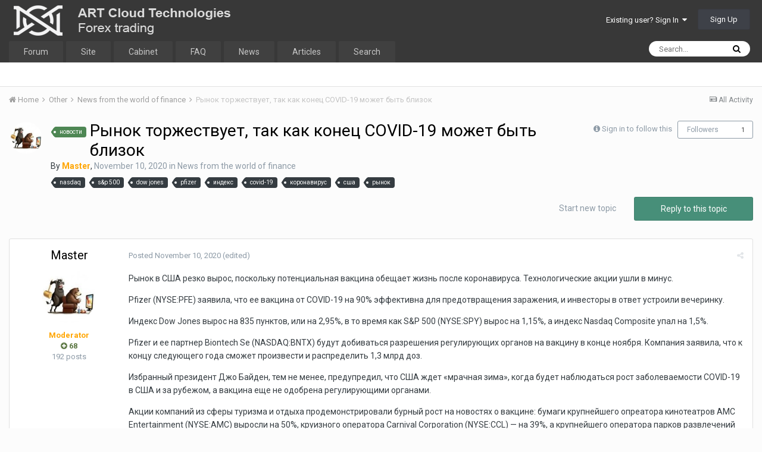

--- FILE ---
content_type: text/html;charset=UTF-8
request_url: https://forum.nox.bz/topic/164-rynok-torzhestvuet-tak-kak-konets-covid-19-mozhet-byt-blizok/
body_size: 18972
content:
<!DOCTYPE html>
<html lang="en-US" dir="ltr">
	<head>
		<title>Рынок торжествует, так как конец COVID-19 может быть близок - News from the world of finance - Nox Bot Forum - ART Cloud Technologies</title>
		
			
		
<!-- Yandex.Metrika counter -->
<script type="355023f905193b98b228a14a-text/javascript">
   (function(m,e,t,r,i,k,a){m[i]=m[i]||function(){(m[i].a=m[i].a||[]).push(arguments)};
   m[i].l=1*new Date();k=e.createElement(t),a=e.getElementsByTagName(t)[0],k.async=1,k.src=r,a.parentNode.insertBefore(k,a)})
   (window, document, "script", "https://mc.yandex.ru/metrika/tag.js", "ym");

   ym(57016138, "init", {
        clickmap:true,
        trackLinks:true,
        accurateTrackBounce:true,
        webvisor:true
   });
</script>
<noscript><div><img src="https://mc.yandex.ru/watch/57016138" style="position:absolute; left:-9999px;" alt="" /></div></noscript>
<!-- /Yandex.Metrika counter -->
		<!--[if lt IE 9]>
			<link rel="stylesheet" type="text/css" href="https://forum.nox.bz/uploads/css_built_1/5e61784858ad3c11f00b5706d12afe52_ie8.css.b6153d2ca53b7a049a0ccb014612f66a.css">
		    <script src="//forum.nox.bz/applications/core/interface/html5shiv/html5shiv.js"></script>
		<![endif]-->
		
<meta charset="utf-8">

	<meta name="viewport" content="width=device-width, initial-scale=1">


	
	
		<meta property="og:image" content="https://forum.nox.bz/uploads/monthly_2022_06/og-image.png.cf968c9ab02315918ce3d818c6d64c92.png">
	


	<meta name="twitter:card" content="summary_large_image" />



	
		
			
				<meta property="og:title" content="Рынок торжествует, так как конец COVID-19 может быть близок">
			
		
	

	
		
			
				<meta property="og:type" content="object">
			
		
	

	
		
			
				<meta property="og:url" content="https://forum.nox.bz/topic/164-rynok-torzhestvuet-tak-kak-konets-covid-19-mozhet-byt-blizok/">
			
		
	

	
		
			
				<meta name="description" content="Рынок в США резко вырос, поскольку потенциальная вакцина обещает жизнь после коронавируса. Технологические акции ушли в минус. Pfizer (NYSE:PFE) заявила, что ее вакцина от COVID-19 на 90% эффективна для предотвращения заражения, и инвесторы в ответ устроили вечеринку. Индекс Dow Jones вырос на 83...">
			
		
	

	
		
			
				<meta property="og:description" content="Рынок в США резко вырос, поскольку потенциальная вакцина обещает жизнь после коронавируса. Технологические акции ушли в минус. Pfizer (NYSE:PFE) заявила, что ее вакцина от COVID-19 на 90% эффективна для предотвращения заражения, и инвесторы в ответ устроили вечеринку. Индекс Dow Jones вырос на 83...">
			
		
	

	
		
			
				<meta property="og:updated_time" content="2020-11-10T09:31:44Z">
			
		
	

	
		
			
				<meta name="keywords" content="новости, nasdaq, s&amp;p 500, dow jones, pfizer, индекс, covid-19, коронавирус, сша, рынок">
			
		
	

	
		
			
				<meta property="og:site_name" content="Nox Bot Forum - ART Cloud Technologies">
			
		
	

	
		
			
				<meta property="og:locale" content="en_US">
			
		
	


	
		<link rel="canonical" href="https://forum.nox.bz/topic/164-rynok-torzhestvuet-tak-kak-konets-covid-19-mozhet-byt-blizok/" />
	

	
		<link as="style" rel="preload" href="https://forum.nox.bz/applications/core/interface/ckeditor/ckeditor/skins/ips/editor.css?t=K14H" />
	




<link rel="manifest" href="https://forum.nox.bz/manifest.webmanifest/">
<meta name="msapplication-config" content="https://forum.nox.bz/browserconfig.xml/">
<meta name="msapplication-starturl" content="/">
<meta name="application-name" content="">
<meta name="apple-mobile-web-app-title" content="">

	<meta name="theme-color" content="#ffffff">


	<meta name="msapplication-TileColor" content="#ffffff">





	

	
		
			<link rel="icon" sizes="36x36" href="https://forum.nox.bz/uploads/monthly_2022_06/android-chrome-36x36.png">
		
	

	
		
			<link rel="icon" sizes="48x48" href="https://forum.nox.bz/uploads/monthly_2022_06/android-chrome-48x48.png">
		
	

	
		
			<link rel="icon" sizes="72x72" href="https://forum.nox.bz/uploads/monthly_2022_06/android-chrome-72x72.png">
		
	

	
		
			<link rel="icon" sizes="96x96" href="https://forum.nox.bz/uploads/monthly_2022_06/android-chrome-96x96.png">
		
	

	
		
			<link rel="icon" sizes="144x144" href="https://forum.nox.bz/uploads/monthly_2022_06/android-chrome-144x144.png">
		
	

	
		
			<link rel="icon" sizes="192x192" href="https://forum.nox.bz/uploads/monthly_2022_06/android-chrome-192x192.png">
		
	

	
		
			<link rel="icon" sizes="256x256" href="https://forum.nox.bz/uploads/monthly_2022_06/android-chrome-256x256.png">
		
	

	
		
			<link rel="icon" sizes="384x384" href="https://forum.nox.bz/uploads/monthly_2022_06/android-chrome-384x384.png">
		
	

	
		
			<link rel="icon" sizes="512x512" href="https://forum.nox.bz/uploads/monthly_2022_06/android-chrome-512x512.png">
		
	

	
		
			<meta name="msapplication-square70x70logo" content="https://forum.nox.bz/uploads/monthly_2022_06/msapplication-square70x70logo.png"/>
		
	

	
		
			<meta name="msapplication-TileImage" content="https://forum.nox.bz/uploads/monthly_2022_06/msapplication-TileImage.png"/>
		
	

	
		
			<meta name="msapplication-square150x150logo" content="https://forum.nox.bz/uploads/monthly_2022_06/msapplication-square150x150logo.png"/>
		
	

	
		
			<meta name="msapplication-wide310x150logo" content="https://forum.nox.bz/uploads/monthly_2022_06/msapplication-wide310x150logo.png"/>
		
	

	
		
			<meta name="msapplication-square310x310logo" content="https://forum.nox.bz/uploads/monthly_2022_06/msapplication-square310x310logo.png"/>
		
	

	
		
			
				<link rel="apple-touch-icon" href="https://forum.nox.bz/uploads/monthly_2022_06/apple-touch-icon-57x57.png">
			
		
	

	
		
			
				<link rel="apple-touch-icon" sizes="60x60" href="https://forum.nox.bz/uploads/monthly_2022_06/apple-touch-icon-60x60.png">
			
		
	

	
		
			
				<link rel="apple-touch-icon" sizes="72x72" href="https://forum.nox.bz/uploads/monthly_2022_06/apple-touch-icon-72x72.png">
			
		
	

	
		
			
				<link rel="apple-touch-icon" sizes="76x76" href="https://forum.nox.bz/uploads/monthly_2022_06/apple-touch-icon-76x76.png">
			
		
	

	
		
			
				<link rel="apple-touch-icon" sizes="114x114" href="https://forum.nox.bz/uploads/monthly_2022_06/apple-touch-icon-114x114.png">
			
		
	

	
		
			
				<link rel="apple-touch-icon" sizes="120x120" href="https://forum.nox.bz/uploads/monthly_2022_06/apple-touch-icon-120x120.png">
			
		
	

	
		
			
				<link rel="apple-touch-icon" sizes="144x144" href="https://forum.nox.bz/uploads/monthly_2022_06/apple-touch-icon-144x144.png">
			
		
	

	
		
			
				<link rel="apple-touch-icon" sizes="152x152" href="https://forum.nox.bz/uploads/monthly_2022_06/apple-touch-icon-152x152.png">
			
		
	

	
		
			
				<link rel="apple-touch-icon" sizes="180x180" href="https://forum.nox.bz/uploads/monthly_2022_06/apple-touch-icon-180x180.png">
			
		
	

		


	
		<link href="https://fonts.googleapis.com/css?family=Roboto:300,300i,400,400i,700,700i" rel="stylesheet" referrerpolicy="origin">
	



	<link rel='stylesheet' href='https://forum.nox.bz/uploads/css_built_1/341e4a57816af3ba440d891ca87450ff_framework.css.e1b4387933570d5fc40bb5889ebb1c74.css?v=4e52a1ea3c' media='all'>

	<link rel='stylesheet' href='https://forum.nox.bz/uploads/css_built_1/05e81b71abe4f22d6eb8d1a929494829_responsive.css.c9755f65e5daaa37518322c7ca914083.css?v=4e52a1ea3c' media='all'>

	<link rel='stylesheet' href='https://forum.nox.bz/uploads/css_built_1/20446cf2d164adcc029377cb04d43d17_flags.css.3866de8933f560502527a70f1336f092.css?v=4e52a1ea3c' media='all'>

	<link rel='stylesheet' href='https://forum.nox.bz/uploads/css_built_1/90eb5adf50a8c640f633d47fd7eb1778_core.css.3848d71d2a18b44bd15709c07fcde67e.css?v=4e52a1ea3c' media='all'>

	<link rel='stylesheet' href='https://forum.nox.bz/uploads/css_built_1/5a0da001ccc2200dc5625c3f3934497d_core_responsive.css.1b951ea0a353f1337af006150c8a1e54.css?v=4e52a1ea3c' media='all'>

	<link rel='stylesheet' href='https://forum.nox.bz/uploads/css_built_1/62e269ced0fdab7e30e026f1d30ae516_forums.css.c59fcf9e0d39b13e86005095139645cc.css?v=4e52a1ea3c' media='all'>

	<link rel='stylesheet' href='https://forum.nox.bz/uploads/css_built_1/76e62c573090645fb99a15a363d8620e_forums_responsive.css.e6c39dc9bf179d29eac9823f19343abf.css?v=4e52a1ea3c' media='all'>




<link rel='stylesheet' href='https://forum.nox.bz/uploads/css_built_1/258adbb6e4f3e83cd3b355f84e3fa002_custom.css.d90593d947e1e1a85626dd2408281e4c.css?v=4e52a1ea3c' media='all'>



		
		

	
	
		<link rel='shortcut icon' href='https://forum.nox.bz/uploads/monthly_2019_12/favicon.ico' type="image/x-icon">
	

	</head>
	<body class='ipsApp ipsApp_front ipsJS_none ipsClearfix' data-controller='core.front.core.app' data-message="" data-pageApp='forums' data-pageLocation='front' data-pageModule='forums' data-pageController='topic' data-pageID='164'>
		<a href='#elContent' class='ipsHide' title='Go to main content on this page' accesskey='m'>Jump to content</a>
		<div id='ipsLayout_header' class='ipsClearfix'>
			





			
<ul id='elMobileNav' class='ipsList_inline ipsResponsive_hideDesktop ipsResponsive_block' data-controller='core.front.core.mobileNav'>
	
		
			
			
				
				
			
				
					<li id='elMobileBreadcrumb'>
						<a href='https://forum.nox.bz/forum/16-news-from-the-world-of-finance/'>
							<span>News from the world of finance</span>
						</a>
					</li>
				
				
			
				
				
			
		
	
	
	
	<li >
		<a data-action="defaultStream" class='ipsType_light'  href='https://forum.nox.bz/discover/'><i class='icon-newspaper'></i></a>
	</li>

	

	
		<li class='ipsJS_show'>
			<a href='https://forum.nox.bz/search/'><i class='fa fa-search'></i></a>
		</li>
	
	<li data-ipsDrawer data-ipsDrawer-drawerElem='#elMobileDrawer'>
		<a href='#'>
			
			
				
			
			
			
			<i class='fa fa-navicon'></i>
		</a>
	</li>
</ul>
			<header>
				<div class='ipsLayout_container'>
					


<a href='https://forum.nox.bz/' id='elLogo' accesskey='1'><img src="https://forum.nox.bz/uploads/monthly_2019_12/nox-logo-forum.png.f590e2dbaf80d680e2f23024fa37a6a6.png" alt='Nox Bot Forum - ART Cloud Technologies'></a>

					

	<ul id='elUserNav' class='ipsList_inline cSignedOut ipsClearfix ipsResponsive_hidePhone ipsResponsive_block'>
		
		<li id='elSignInLink'>
			<a href='https://forum.nox.bz/login/' data-ipsMenu-closeOnClick="false" data-ipsMenu id='elUserSignIn'>
				Existing user? Sign In &nbsp;<i class='fa fa-caret-down'></i>
			</a>
			
<div id='elUserSignIn_menu' class='ipsMenu ipsMenu_auto ipsHide'>
	<form accept-charset='utf-8' method='post' action='https://forum.nox.bz/login/' data-controller="core.global.core.login">
		<input type="hidden" name="csrfKey" value="a7a8b72376bc441f201c1e214104c502">
		<input type="hidden" name="ref" value="aHR0cHM6Ly9mb3J1bS5ub3guYnovdG9waWMvMTY0LXJ5bm9rLXRvcnpoZXN0dnVldC10YWsta2FrLWtvbmV0cy1jb3ZpZC0xOS1tb3poZXQtYnl0LWJsaXpvay8=">
		<div data-role="loginForm">
			
			
			
				
<div class="ipsPad ipsForm ipsForm_vertical">
	<h4 class="ipsType_sectionHead">Sign In</h4>
	<br><br>
	<ul class='ipsList_reset'>
		<li class="ipsFieldRow ipsFieldRow_noLabel ipsFieldRow_fullWidth">
			
			
				<input type="email" placeholder="Email Address" name="auth" autocomplete="email">
			
		</li>
		<li class="ipsFieldRow ipsFieldRow_noLabel ipsFieldRow_fullWidth">
			<input type="password" placeholder="Password" name="password" autocomplete="current-password">
		</li>
		<li class="ipsFieldRow ipsFieldRow_checkbox ipsClearfix">
			<span class="ipsCustomInput">
				<input type="checkbox" name="remember_me" id="remember_me_checkbox" value="1" checked aria-checked="true">
				<span></span>
			</span>
			<div class="ipsFieldRow_content">
				<label class="ipsFieldRow_label" for="remember_me_checkbox">Remember me</label>
				<span class="ipsFieldRow_desc">Not recommended on shared computers</span>
			</div>
		</li>
		
		<li class="ipsFieldRow ipsFieldRow_fullWidth">
			<br>
			<button type="submit" name="_processLogin" value="usernamepassword" class="ipsButton ipsButton_primary ipsButton_small" id="elSignIn_submit">Sign In</button>
			
				<br>
				<p class="ipsType_right ipsType_small">
					
						<a href='https://forum.nox.bz/lostpassword/' data-ipsDialog data-ipsDialog-title='Forgot your password?'>
					
					Forgot your password?</a>
				</p>
			
		</li>
	</ul>
</div>
			
		</div>
	</form>
</div>
		</li>
		
			<li>
				
					<a href='https://forum.nox.bz/register/' data-ipsDialog data-ipsDialog-size='narrow' data-ipsDialog-title='Sign Up' id='elRegisterButton' class='ipsButton ipsButton_normal ipsButton_primary'>Sign Up</a>
				
			</li>
		
	</ul>

				</div>
			</header>
			

	<nav data-controller='core.front.core.navBar' class=''>
		<div class='ipsNavBar_primary ipsLayout_container  ipsClearfix'>
			

	<div id="elSearchWrapper" class="ipsPos_right">
		<div id='elSearch' class='' data-controller='core.front.core.quickSearch'>
			<form accept-charset='utf-8' action='//forum.nox.bz/search/?do=quicksearch' method='post'>
				<input type='search' id='elSearchField' placeholder='Search...' name='q' autocomplete='off'>
				<button class='cSearchSubmit' type="submit"><i class="fa fa-search"></i></button>
				<div id="elSearchExpanded">
					<div class="ipsMenu_title">
						Search In
					</div>
					<ul class="ipsSideMenu_list ipsSideMenu_withRadios ipsSideMenu_small ipsType_normal" data-ipsSideMenu data-ipsSideMenu-type="radio" data-ipsSideMenu-responsive="false" data-role="searchContexts">
						<li>
							<span class='ipsSideMenu_item ipsSideMenu_itemActive' data-ipsMenuValue='all'>
								<input type="radio" name="type" value="all" checked id="elQuickSearchRadio_type_all">
								<label for='elQuickSearchRadio_type_all' id='elQuickSearchRadio_type_all_label'>Everywhere</label>
							</span>
						</li>
						
						
							<li>
								<span class='ipsSideMenu_item' data-ipsMenuValue='forums_topic'>
									<input type="radio" name="type" value="forums_topic" id="elQuickSearchRadio_type_forums_topic">
									<label for='elQuickSearchRadio_type_forums_topic' id='elQuickSearchRadio_type_forums_topic_label'>Topics</label>
								</span>
							</li>
						
						
							
								<li>
									<span class='ipsSideMenu_item' data-ipsMenuValue='contextual_{&quot;type&quot;:&quot;forums_topic&quot;,&quot;nodes&quot;:16}'>
										<input type="radio" name="type" value='contextual_{&quot;type&quot;:&quot;forums_topic&quot;,&quot;nodes&quot;:16}' id='elQuickSearchRadio_type_contextual_0ccf88c5cc57af15568f90e242f89c17'>
										<label for='elQuickSearchRadio_type_contextual_0ccf88c5cc57af15568f90e242f89c17' id='elQuickSearchRadio_type_contextual_0ccf88c5cc57af15568f90e242f89c17_label'>This Forum</label>
									</span>
								</li>
							
								<li>
									<span class='ipsSideMenu_item' data-ipsMenuValue='contextual_{&quot;type&quot;:&quot;forums_topic&quot;,&quot;item&quot;:164}'>
										<input type="radio" name="type" value='contextual_{&quot;type&quot;:&quot;forums_topic&quot;,&quot;item&quot;:164}' id='elQuickSearchRadio_type_contextual_556c8510989725bbc78985d85b037605'>
										<label for='elQuickSearchRadio_type_contextual_556c8510989725bbc78985d85b037605' id='elQuickSearchRadio_type_contextual_556c8510989725bbc78985d85b037605_label'>This Topic</label>
									</span>
								</li>
							
						
						<li data-role="showMoreSearchContexts">
							<span class='ipsSideMenu_item' data-action="showMoreSearchContexts" data-exclude="forums_topic">
								More options...
							</span>
						</li>
					</ul>
					<div class="ipsMenu_title">
						Find results that contain...
					</div>
					<ul class='ipsSideMenu_list ipsSideMenu_withRadios ipsSideMenu_small ipsType_normal' role="radiogroup" data-ipsSideMenu data-ipsSideMenu-type="radio" data-ipsSideMenu-responsive="false" data-filterType='andOr'>
						
							<li>
								<span class='ipsSideMenu_item ipsSideMenu_itemActive' data-ipsMenuValue='and'>
									<input type="radio" name="search_and_or" value="and" checked id="elRadio_andOr_and">
									<label for='elRadio_andOr_and' id='elField_andOr_label_and'><em>All</em> of my search term words</label>
								</span>
							</li>
						
							<li>
								<span class='ipsSideMenu_item ' data-ipsMenuValue='or'>
									<input type="radio" name="search_and_or" value="or"  id="elRadio_andOr_or">
									<label for='elRadio_andOr_or' id='elField_andOr_label_or'><em>Any</em> of my search term words</label>
								</span>
							</li>
						
					</ul>
					<div class="ipsMenu_title">
						Find results in...
					</div>
					<ul class='ipsSideMenu_list ipsSideMenu_withRadios ipsSideMenu_small ipsType_normal' role="radiogroup" data-ipsSideMenu data-ipsSideMenu-type="radio" data-ipsSideMenu-responsive="false" data-filterType='searchIn'>
						<li>
							<span class='ipsSideMenu_item ipsSideMenu_itemActive' data-ipsMenuValue='all'>
								<input type="radio" name="search_in" value="all" checked id="elRadio_searchIn_and">
								<label for='elRadio_searchIn_and' id='elField_searchIn_label_all'>Content titles and body</label>
							</span>
						</li>
						<li>
							<span class='ipsSideMenu_item' data-ipsMenuValue='titles'>
								<input type="radio" name="search_in" value="titles" id="elRadio_searchIn_titles">
								<label for='elRadio_searchIn_titles' id='elField_searchIn_label_titles'>Content titles only</label>
							</span>
						</li>
					</ul>
				</div>
			</form>
		</div>
	</div>

			<ul data-role="primaryNavBar" class='ipsResponsive_showDesktop ipsResponsive_block'>
				


	
		
		
		<li  id='elNavSecondary_1' data-role="navBarItem" data-navApp="core" data-navExt="CustomItem">
			
			
				<a href="https://forum.nox.bz"  data-navItem-id="1" >
					Forum
				</a>
			
			
		</li>
	
	

	
		
		
		<li  id='elNavSecondary_40' data-role="navBarItem" data-navApp="core" data-navExt="CustomItem">
			
			
				<a href="https://nox.bz" target='_blank' rel="noopener" data-navItem-id="40" >
					Site
				</a>
			
			
		</li>
	
	

	
		
		
		<li  id='elNavSecondary_41' data-role="navBarItem" data-navApp="core" data-navExt="CustomItem">
			
			
				<a href="https://me.nox.bz" target='_blank' rel="noopener" data-navItem-id="41" >
					Cabinet
				</a>
			
			
		</li>
	
	

	
		
		
		<li  id='elNavSecondary_43' data-role="navBarItem" data-navApp="core" data-navExt="CustomItem">
			
			
				<a href="https://forum.nox.bz/topic/21-faq-otvety-na-chasto-zadavaemye-voprosy-pro-nox/"  data-navItem-id="43" >
					FAQ
				</a>
			
			
		</li>
	
	

	
		
		
		<li  id='elNavSecondary_39' data-role="navBarItem" data-navApp="core" data-navExt="CustomItem">
			
			
				<a href="https://me.nox.bz/info" target='_blank' rel="noopener" data-navItem-id="39" >
					News
				</a>
			
			
		</li>
	
	

	
		
		
		<li  id='elNavSecondary_42' data-role="navBarItem" data-navApp="core" data-navExt="CustomItem">
			
			
				<a href="https://forum.nox.bz/tags/%D1%81%D1%82%D0%B0%D1%82%D1%8C%D1%8F/"  data-navItem-id="42" >
					Articles
				</a>
			
			
		</li>
	
	

	
	

	
		
		
		<li  id='elNavSecondary_38' data-role="navBarItem" data-navApp="core" data-navExt="Search">
			
			
				<a href="https://forum.nox.bz/search/"  data-navItem-id="38" >
					Search
				</a>
			
			
		</li>
	
	

				<li class='ipsHide' id='elNavigationMore' data-role='navMore'>
					<a href='#' data-ipsMenu data-ipsMenu-appendTo='#elNavigationMore' id='elNavigationMore_dropdown'>More</a>
					<ul class='ipsNavBar_secondary ipsHide' data-role='secondaryNavBar'>
						<li class='ipsHide' id='elNavigationMore_more' data-role='navMore'>
							<a href='#' data-ipsMenu data-ipsMenu-appendTo='#elNavigationMore_more' id='elNavigationMore_more_dropdown'>More <i class='fa fa-caret-down'></i></a>
							<ul class='ipsHide ipsMenu ipsMenu_auto' id='elNavigationMore_more_dropdown_menu' data-role='moreDropdown'></ul>
						</li>
					</ul>
				</li>
			</ul>
		</div>
	</nav>

		</div>
		<main id='ipsLayout_body' class='ipsLayout_container'>
			<div id='ipsLayout_contentArea'>
				<div id='ipsLayout_contentWrapper'>
					
<nav class='ipsBreadcrumb ipsBreadcrumb_top ipsFaded_withHover'>
	

	<ul class='ipsList_inline ipsPos_right'>
		
		<li >
			<a data-action="defaultStream" class='ipsType_light '  href='https://forum.nox.bz/discover/'><i class='icon-newspaper'></i> <span>All Activity</span></a>
		</li>
		
	</ul>

	<ul data-role="breadcrumbList">
		<li>
			<a title="Home" href='https://forum.nox.bz/'>
				<span><i class='fa fa-home'></i> Home <i class='fa fa-angle-right'></i></span>
			</a>
		</li>
		
		
			<li>
				
					<a href='https://forum.nox.bz/forum/9-other/'>
						<span>Other <i class='fa fa-angle-right'></i></span>
					</a>
				
			</li>
		
			<li>
				
					<a href='https://forum.nox.bz/forum/16-news-from-the-world-of-finance/'>
						<span>News from the world of finance <i class='fa fa-angle-right'></i></span>
					</a>
				
			</li>
		
			<li>
				
					Рынок торжествует, так как конец COVID-19 может быть близок
				
			</li>
		
	</ul>
</nav>
					
					<div id='ipsLayout_mainArea'>
						<a id='elContent'></a>
						
						
						
						

	




						






<div class="ipsPageHeader ipsClearfix">
	
		<div class="ipsPos_right ipsResponsive_noFloat ipsResponsive_hidePhone">
			

<div data-followApp='forums' data-followArea='topic' data-followID='164' data-controller='core.front.core.followButton'>
	
		<span class='ipsType_light ipsType_blendLinks ipsResponsive_hidePhone ipsResponsive_inline'><i class='fa fa-info-circle'></i> <a href='https://forum.nox.bz/login/' title='Go to the sign in page'>Sign in to follow this</a>&nbsp;&nbsp;</span>
	
	

	<div class="ipsFollow ipsPos_middle ipsButton ipsButton_link ipsButton_verySmall " data-role="followButton">
		
			<a href='https://forum.nox.bz/index.php?app=core&amp;module=system&amp;controller=notifications&amp;do=followers&amp;follow_app=forums&amp;follow_area=topic&amp;follow_id=164' title='See who follows this' class='ipsType_blendLinks ipsType_noUnderline' data-ipsTooltip data-ipsDialog data-ipsDialog-size='narrow' data-ipsDialog-title='Who follows this'>Followers</a>
			<a class='ipsCommentCount' href='https://forum.nox.bz/index.php?app=core&amp;module=system&amp;controller=notifications&amp;do=followers&amp;follow_app=forums&amp;follow_area=topic&amp;follow_id=164' title='See who follows this' data-ipsTooltip data-ipsDialog data-ipsDialog-size='narrow' data-ipsDialog-title='Who follows this'>1</a>
		
	</div>

</div>
		</div>
		<div class="ipsPos_right ipsResponsive_noFloat ipsResponsive_hidePhone">
			



		</div>
		
	
	<div class="ipsPhotoPanel ipsPhotoPanel_small ipsPhotoPanel_notPhone ipsClearfix">
		


	<a href="https://forum.nox.bz/profile/3-master/" data-ipsHover data-ipsHover-target="https://forum.nox.bz/profile/3-master/?do=hovercard" class="ipsUserPhoto ipsUserPhoto_small" title="Go to Master's profile">
		<img src='https://forum.nox.bz/uploads/monthly_2019_12/589237923_photo_2019-12-2120_35_36.thumb.jpeg.c36702f8c099134826a68f285b27abd8.jpeg' alt='Master'>
	</a>

		<div>
			<h1 class="ipsType_pageTitle ipsContained_container">
				

				
					<span  >
						

	<a href="https://forum.nox.bz/tags/%D0%BD%D0%BE%D0%B2%D0%BE%D1%81%D1%82%D0%B8/" title="Find other content tagged with 'новости'" class='ipsTag_prefix' rel="tag"><span>новости</span></a>

					</span>
				
				
					<span class="ipsType_break ipsContained">
						<span>Рынок торжествует, так как конец COVID-19 может быть близок</span>
					</span>
				
			</h1>
			
			<p class="ipsType_reset ipsType_blendLinks ipsSpacer_bottom ipsSpacer_half">
				<span class="ipsType_normal">
				
					By 

<a href='https://forum.nox.bz/profile/3-master/' data-ipsHover data-ipsHover-target='https://forum.nox.bz/profile/3-master/?do=hovercard&amp;referrer=https%253A%252F%252Fforum.nox.bz%252Ftopic%252F164-rynok-torzhestvuet-tak-kak-konets-covid-19-mozhet-byt-blizok%252F' title="Go to Master's profile" class="ipsType_break"><span style='color:orange'><b>Master</b></span></a>,  <span class="ipsType_light"><time datetime='2020-11-10T09:31:44Z' title='11/10/2020 09:31  AM' data-short='4 yr'>November 10, 2020</time> in <a href="https://forum.nox.bz/forum/16-news-from-the-world-of-finance/">News from the world of finance</a></span>
				
				</span>
				<br>
			</p>
			
				


	
		<ul class='ipsTags ipsList_inline ' >
			
				
					


<li >
	<a href="https://forum.nox.bz/tags/nasdaq/" class='ipsTag' title="Find other content tagged with 'nasdaq'" rel="tag"><span>nasdaq</span></a>
	
</li>
				
					


<li >
	<a href="https://forum.nox.bz/tags/s&amp;p%20500/" class='ipsTag' title="Find other content tagged with 's&amp;p 500'" rel="tag"><span>s&amp;p 500</span></a>
	
</li>
				
					


<li >
	<a href="https://forum.nox.bz/tags/dow%20jones/" class='ipsTag' title="Find other content tagged with 'dow jones'" rel="tag"><span>dow jones</span></a>
	
</li>
				
					


<li >
	<a href="https://forum.nox.bz/tags/pfizer/" class='ipsTag' title="Find other content tagged with 'pfizer'" rel="tag"><span>pfizer</span></a>
	
</li>
				
					


<li >
	<a href="https://forum.nox.bz/tags/%D0%B8%D0%BD%D0%B4%D0%B5%D0%BA%D1%81/" class='ipsTag' title="Find other content tagged with 'индекс'" rel="tag"><span>индекс</span></a>
	
</li>
				
					


<li >
	<a href="https://forum.nox.bz/tags/covid-19/" class='ipsTag' title="Find other content tagged with 'covid-19'" rel="tag"><span>covid-19</span></a>
	
</li>
				
					


<li >
	<a href="https://forum.nox.bz/tags/%D0%BA%D0%BE%D1%80%D0%BE%D0%BD%D0%B0%D0%B2%D0%B8%D1%80%D1%83%D1%81/" class='ipsTag' title="Find other content tagged with 'коронавирус'" rel="tag"><span>коронавирус</span></a>
	
</li>
				
					


<li >
	<a href="https://forum.nox.bz/tags/%D1%81%D1%88%D0%B0/" class='ipsTag' title="Find other content tagged with 'сша'" rel="tag"><span>сша</span></a>
	
</li>
				
					


<li >
	<a href="https://forum.nox.bz/tags/%D1%80%D1%8B%D0%BD%D0%BE%D0%BA/" class='ipsTag' title="Find other content tagged with 'рынок'" rel="tag"><span>рынок</span></a>
	
</li>
				
			
			
		</ul>
		
	

			
		</div>
	</div>
</div>








<div class="ipsClearfix">
	
	
	<ul class="ipsToolList ipsToolList_horizontal ipsClearfix ipsSpacer_both ">
		
			<li class="ipsToolList_primaryAction">
				<span data-controller="forums.front.topic.reply">
					
						<a href="#replyForm" class="ipsButton ipsButton_important ipsButton_medium ipsButton_fullWidth" data-action="replyToTopic">Reply to this topic</a>
					
				</span>
			</li>
		
		
			<li class="ipsResponsive_hidePhone">
				
					<a href="https://forum.nox.bz/forum/16-news-from-the-world-of-finance/?do=add" class="ipsButton ipsButton_link ipsButton_medium ipsButton_fullWidth" title="Start a new topic in this forum">Start new topic</a>
				
			</li>
		
		
	</ul>
</div>

<div data-controller="core.front.core.commentFeed,forums.front.topic.view, core.front.core.ignoredComments" data-autopoll data-baseurl="https://forum.nox.bz/topic/164-rynok-torzhestvuet-tak-kak-konets-covid-19-mozhet-byt-blizok/" data-lastpage data-feedid="topic-164" class="cTopic ipsClear ipsSpacer_top">
	
			
	

	

<div data-controller='core.front.core.recommendedComments' data-url='https://forum.nox.bz/topic/164-rynok-torzhestvuet-tak-kak-konets-covid-19-mozhet-byt-blizok/?recommended=comments' class='ipsAreaBackground ipsPad ipsBox ipsBox_transparent ipsSpacer_bottom ipsRecommendedComments ipsHide'>
	<div data-role="recommendedComments">
		<h2 class='ipsType_sectionHead ipsType_large'>Recommended Posts</h2>
		
	</div>
</div>
	
	<div id="elPostFeed" data-role="commentFeed" data-controller="core.front.core.moderation" >
		<form action="https://forum.nox.bz/topic/164-rynok-torzhestvuet-tak-kak-konets-covid-19-mozhet-byt-blizok/?csrfKey=a7a8b72376bc441f201c1e214104c502&amp;do=multimodComment" method="post" data-ipspageaction data-role="moderationTools">
			
			
				
					
					
					




<a id='comment-216'></a>
<article  id='elComment_216' class='cPost ipsBox  ipsComment  ipsComment_parent ipsClearfix ipsClear ipsColumns ipsColumns_noSpacing ipsColumns_collapsePhone   '>
	

	<div class='cAuthorPane cAuthorPane_mobile ipsResponsive_showPhone ipsResponsive_block'>
		<h3 class='ipsType_sectionHead cAuthorPane_author ipsResponsive_showPhone ipsResponsive_inlineBlock ipsType_break ipsType_blendLinks ipsTruncate ipsTruncate_line'>
			

<a href='https://forum.nox.bz/profile/3-master/' data-ipsHover data-ipsHover-target='https://forum.nox.bz/profile/3-master/?do=hovercard&amp;referrer=https%253A%252F%252Fforum.nox.bz%252Ftopic%252F164-rynok-torzhestvuet-tak-kak-konets-covid-19-mozhet-byt-blizok%252F' title="Go to Master's profile" class="ipsType_break"><span style='color:orange'><b>Master</b></span></a>
			<span class='ipsResponsive_showPhone ipsResponsive_inline'>&nbsp;&nbsp;

	
		<span title="Member's total reputation" data-ipsTooltip class='ipsRepBadge ipsRepBadge_positive'>
	
			<i class='fa fa-plus-circle'></i> 68
	
		</span>
	
</span>
		</h3>
		<div class='cAuthorPane_photo'>
			


	<a href="https://forum.nox.bz/profile/3-master/" data-ipsHover data-ipsHover-target="https://forum.nox.bz/profile/3-master/?do=hovercard" class="ipsUserPhoto ipsUserPhoto_large" title="Go to Master's profile">
		<img src='https://forum.nox.bz/uploads/monthly_2019_12/589237923_photo_2019-12-2120_35_36.thumb.jpeg.c36702f8c099134826a68f285b27abd8.jpeg' alt='Master'>
	</a>

		</div>
	</div>
	<aside class='ipsComment_author cAuthorPane ipsColumn ipsColumn_medium ipsResponsive_hidePhone'>
		<h3 class='ipsType_sectionHead cAuthorPane_author ipsType_blendLinks ipsType_break'><strong>

<a href='https://forum.nox.bz/profile/3-master/' data-ipsHover data-ipsHover-target='https://forum.nox.bz/profile/3-master/?do=hovercard&amp;referrer=https%253A%252F%252Fforum.nox.bz%252Ftopic%252F164-rynok-torzhestvuet-tak-kak-konets-covid-19-mozhet-byt-blizok%252F' title="Go to Master's profile" class="ipsType_break">Master</a>
			</strong> <span class='ipsResponsive_showPhone ipsResponsive_inline'>&nbsp;&nbsp;

	
		<span title="Member's total reputation" data-ipsTooltip class='ipsRepBadge ipsRepBadge_positive'>
	
			<i class='fa fa-plus-circle'></i> 68
	
		</span>
	
</span></h3>

		<ul class='cAuthorPane_info ipsList_reset'>
			
			

			<li class='cAuthorPane_photo'>
				


	<a href="https://forum.nox.bz/profile/3-master/" data-ipsHover data-ipsHover-target="https://forum.nox.bz/profile/3-master/?do=hovercard" class="ipsUserPhoto ipsUserPhoto_large" title="Go to Master's profile">
		<img src='https://forum.nox.bz/uploads/monthly_2019_12/589237923_photo_2019-12-2120_35_36.thumb.jpeg.c36702f8c099134826a68f285b27abd8.jpeg' alt='Master'>
	</a>

			</li>
			<li><span style='color:orange'><b>Moderator</b></span></li>
			
			
				<li>

	
		<span title="Member's total reputation" data-ipsTooltip class='ipsRepBadge ipsRepBadge_positive'>
	
			<i class='fa fa-plus-circle'></i> 68
	
		</span>
	
</li>
				<li class='ipsType_light'>192 posts</li>
				
				

			
		</ul>
	</aside>
	<div class='ipsColumn ipsColumn_fluid'>
		

<div id='comment-216_wrap' data-controller='core.front.core.comment' data-commentApp='forums' data-commentType='forums' data-commentID="216" data-quoteData='{&quot;userid&quot;:3,&quot;username&quot;:&quot;Master&quot;,&quot;timestamp&quot;:1605000704,&quot;contentapp&quot;:&quot;forums&quot;,&quot;contenttype&quot;:&quot;forums&quot;,&quot;contentid&quot;:164,&quot;contentclass&quot;:&quot;forums_Topic&quot;,&quot;contentcommentid&quot;:216}' class='ipsComment_content ipsType_medium  ipsFaded_withHover'>
	

	<div class='ipsComment_meta ipsType_light'>
		<div class='ipsPos_right ipsType_light ipsType_reset ipsFaded ipsFaded_more ipsType_blendLinks'>
			<ul class='ipsList_inline ipsComment_tools'>
				
				
				
					<li><a class='ipsType_blendLinks' href='https://forum.nox.bz/topic/164-rynok-torzhestvuet-tak-kak-konets-covid-19-mozhet-byt-blizok/' data-ipsTooltip title='Share this post' data-ipsMenu data-ipsMenu-closeOnClick='false' id='elSharePost_216' data-role='shareComment'><i class='fa fa-share-alt'></i></a></li>
				
				
			</ul>
		</div>

		<div class='ipsType_reset'>
			<a href='https://forum.nox.bz/topic/164-rynok-torzhestvuet-tak-kak-konets-covid-19-mozhet-byt-blizok/?do=findComment&amp;comment=216' class='ipsType_blendLinks'>Posted <time datetime='2020-11-10T09:31:44Z' title='11/10/2020 09:31  AM' data-short='4 yr'>November 10, 2020</time></a>
			<span class='ipsResponsive_hidePhone'>
				
					(edited)
				
				
			</span>
		</div>
	</div>

	


	<div class='cPost_contentWrap ipsPad'>
		
		<div data-role='commentContent' class='ipsType_normal ipsType_richText ipsContained' data-controller='core.front.core.lightboxedImages'>
			
<p>
	Рынок в США резко вырос, поскольку потенциальная вакцина обещает жизнь после коронавируса. Технологические акции ушли в минус.
</p>

<p>
	Pfizer (NYSE:PFE) заявила, что ее вакцина от COVID-19 на 90% эффективна для предотвращения заражения, и инвесторы в ответ устроили вечеринку.
</p>

<p>
	Индекс Dow Jones вырос на 835 пунктов, или на 2,95%, в то время как S&amp;P 500 (NYSE:SPY) вырос на 1,15%, а индекс Nasdaq Composite упал на 1,5%.
</p>

<p>
	Pfizer и ее партнер Biontech Se (NASDAQ:BNTX) будут добиваться разрешения регулирующих органов на вакцину в конце ноября. Компания заявила, что к концу следующего года сможет произвести и распределить 1,3 млрд доз.
</p>

<p>
	Избранный президент Джо Байден, тем не менее, предупредил, что США ждет «мрачная зима», когда будет наблюдаться рост заболеваемости COVID-19 в США и за рубежом, а вакцина еще не одобрена регулирующими органами.
</p>

<p>
	Акции компаний из сферы туризма и отдыха продемонстрировали бурный рост на новостях о вакцине: бумаги крупнейшего опреатора кинотеатров AMC Entertainment (NYSE:AMC) выросли на 50%, круизного оператора Carnival Corporation (NYSE:CCL) — на 39%, а крупнейшего оператора парков развлечений Six Flags  (NYSE:SIX) — на 18%. Акции авиакомпаний также выросли: JetBlue Airways (NASDAQ:JBLU) и Spirit Airlines (NYSE:SAVE) прибавили по 21%.
</p>

<p>
	Акции компаний-бенифициаров периода самоизоляции стали аутсайдерами: акции Zoom Video Communications Inc (NASDAQ:ZM) упали на 17%, а Peloton (NASDAQ:PTON) — на 20%, всего через несколько дней после сообщения о высоком спросе на ее велосипеды.
</p>

<p>
	Однако на рынке были и новости, не имеющие отношения к вакцинам. Так, компанию Beyond Meat Inc (NASDAQ:BYND) ждала временная приостановка после того, как McDonald’s Corporation (NYSE:MCD) сообщил, что разрабатывает запатентованный продукт на растительной основе. Но затем компания Beyond Meat заявила, что на самом деле она участвует в создании пирожков McPlant, что помогло ей компенсировать потери.
</p>

<p>
	Акции Biogen (NASDAQ:BIIB) упали на 30% после того, как Управление по санитарному надзору за качеством пищевых продуктов и медикаментов США (FDA) проголосовало против экспериментального препарата против болезни Альцгеймера.
</p>

<p>
	Акции технологических компаний пропустили ралли, в частности бумаги компаний FAANG потеряли от 2% до 8,5% за исключением Google (NASDAQ:GOOG).
</p>

<p>
	Понедельник также стал первым днем торгов после того, как Джо Байден был избран 46-м президентом США.
</p>

<p>
	Золото подешевело на новостях о вакцине, упав в какой-то момент примерно на 5%. Нефть подскочила почти на 10% в надежде, что экономика восстановится.
</p>

<p>
	Между тем основные американские фьючерсы указывают на продолжение, хотя и более скромное, ралли
</p>

<p>
	Dow Jones Industrial Average и S&amp;P 500 (NYSE:SPY), а фьючерс на NASDAQ Composite терет в 10:55 МСК 0,20%.
</p>

<p>
	Источник: <a href="https://ru.investing.com/news/stock-market-news/article-2012990" rel="external nofollow">https://ru.investing.com/news/stock-market-news/article-2012990</a>
</p>


			
				

<span class='ipsType_reset ipsType_medium ipsType_light' data-excludequote>
	<strong>Edited <time datetime='2020-11-10T09:32:08Z' title='11/10/2020 09:32  AM' data-short='4 yr'>November 10, 2020</time> by Master</strong>
	
	
</span>
			
		</div>

		<div class='ipsItemControls'>
			
				
					

	<div data-controller='core.front.core.reaction' class='ipsItemControls_right ipsClearfix '>	
		<div class='ipsReact ipsPos_right'>
			
				
				<div class='ipsReact_blurb ipsHide' data-role='reactionBlurb'>
					
				</div>
			
			
			
		</div>
	</div>

				
			
			<ul class='ipsComment_controls ipsClearfix ipsItemControls_left' data-role="commentControls">
				
					
						<li data-ipsQuote-editor='topic_comment' data-ipsQuote-target='#comment-216' class='ipsJS_show'>
							<button class='ipsButton ipsButton_light ipsButton_verySmall ipsButton_narrow cMultiQuote ipsHide' data-action='multiQuoteComment' data-ipsTooltip data-ipsQuote-multiQuote data-mqId='mq216' title='MultiQuote'><i class='fa fa-plus'></i></button>
						</li>
						<li data-ipsQuote-editor='topic_comment' data-ipsQuote-target='#comment-216' class='ipsJS_show'>
							<a href='#' data-action='quoteComment' data-ipsQuote-singleQuote>Quote</a>
						</li>
					
					
					
				
				<li class='ipsHide' data-role='commentLoading'>
					<span class='ipsLoading ipsLoading_tiny ipsLoading_noAnim'></span>
				</li>
			</ul>
		</div>

		
			

	<div data-role="memberSignature" class=''>
		<hr class='ipsHr'>
			

		<div class='ipsType_light ipsType_richText' data-ipsLazyLoad>
			
<div>
	<p style="text-align:center;">
		<a href="https://nox.bz/ru/phoenix" rel=""><img alt="Торговая система для Forex - NOX Phoenix" class="ipsImage ipsImage_thumbnailed" data-fileid="173" data-ratio="24.10" style="width:249px;height:auto;" width="249" data-src="https://forum.nox.bz/uploads/monthly_2022_03/nox_phoenix.png.d467e6a61f8d51b50a0ae04f060683ae.png" src="https://forum.nox.bz/applications/core/interface/js/spacer.png" /></a> <a href="https://nox.bz/ru/nox-box/" rel=""><img alt="Серверы для Forex - NOX Box" class="ipsImage ipsImage_thumbnailed" data-fileid="172" data-ratio="24.10" style="width:249px;height:auto;" width="249" data-src="https://forum.nox.bz/uploads/monthly_2022_03/nox_box.png.771879b3390b6fa4e0199c05f94a880d.png" src="https://forum.nox.bz/applications/core/interface/js/spacer.png" /></a>
	</p>
</div>

		</div>
	</div>

		
	</div>

	<div class='ipsMenu ipsMenu_wide ipsHide cPostShareMenu' id='elSharePost_216_menu'>
		<div class='ipsPad'>
			<h4 class='ipsType_sectionHead'>Share this post</h4>
			<hr class='ipsHr'>
			<h5 class='ipsType_normal ipsType_reset'>Link to post</h5>
			
			<input type='text' value='https://forum.nox.bz/topic/164-rynok-torzhestvuet-tak-kak-konets-covid-19-mozhet-byt-blizok/' class='ipsField_fullWidth'>
			

			
				<h5 class='ipsType_normal ipsType_reset ipsSpacer_top'>Share on other sites</h5>
				

	<ul class='ipsList_inline ipsList_noSpacing ipsClearfix' data-controller="core.front.core.sharelink">
		
			<li>
<a href="https://twitter.com/share?text=%D0%A0%D1%8B%D0%BD%D0%BE%D0%BA%20%D1%82%D0%BE%D1%80%D0%B6%D0%B5%D1%81%D1%82%D0%B2%D1%83%D0%B5%D1%82%2C%20%D1%82%D0%B0%D0%BA%20%D0%BA%D0%B0%D0%BA%20%D0%BA%D0%BE%D0%BD%D0%B5%D1%86%20COVID-19%20%D0%BC%D0%BE%D0%B6%D0%B5%D1%82%20%D0%B1%D1%8B%D1%82%D1%8C%20%D0%B1%D0%BB%D0%B8%D0%B7%D0%BE%D0%BA&amp;url=https%3A%2F%2Fforum.nox.bz%2Ftopic%2F164-rynok-torzhestvuet-tak-kak-konets-covid-19-mozhet-byt-blizok%2F%3Fdo%3DfindComment%26comment%3D216" class="cShareLink cShareLink_twitter" target="_blank" data-role="shareLink" title='Share on Twitter' data-ipsTooltip rel='noopener'>
	<i class="fa fa-twitter"></i>
</a></li>
		
			<li>
<a href="https://www.facebook.com/sharer/sharer.php?u=https%3A%2F%2Fforum.nox.bz%2Ftopic%2F164-rynok-torzhestvuet-tak-kak-konets-covid-19-mozhet-byt-blizok%2F%3Fdo%3DfindComment%26comment%3D216" class="cShareLink cShareLink_facebook" target="_blank" data-role="shareLink" title='Share on Facebook' data-ipsTooltip rel='noopener'>
	<i class="fa fa-facebook"></i>
</a></li>
		
			<li>
<a href="http://www.linkedin.com/shareArticle?mini=true&amp;url=https%3A%2F%2Fforum.nox.bz%2Ftopic%2F164-rynok-torzhestvuet-tak-kak-konets-covid-19-mozhet-byt-blizok%2F%3Fdo%3DfindComment%26comment%3D216&amp;title=%D0%A0%D1%8B%D0%BD%D0%BE%D0%BA+%D1%82%D0%BE%D1%80%D0%B6%D0%B5%D1%81%D1%82%D0%B2%D1%83%D0%B5%D1%82%2C+%D1%82%D0%B0%D0%BA+%D0%BA%D0%B0%D0%BA+%D0%BA%D0%BE%D0%BD%D0%B5%D1%86+COVID-19+%D0%BC%D0%BE%D0%B6%D0%B5%D1%82+%D0%B1%D1%8B%D1%82%D1%8C+%D0%B1%D0%BB%D0%B8%D0%B7%D0%BE%D0%BA" class="cShareLink cShareLink_linkedin" target="_blank" data-role="shareLink" title='Share on LinkedIn' data-ipsTooltip rel='noopener'>
	<i class="fa fa-linkedin"></i>
</a></li>
		
	</ul>

			
		</div>
	</div>
</div>
	</div>
</article>
					
				
			
			
<input type="hidden" name="csrfKey" value="a7a8b72376bc441f201c1e214104c502" />


		</form>
	</div>

	

	
		<a id="replyForm"></a>
		<div data-role="replyArea" class="cTopicPostArea ipsAreaBackground ipsPad  ipsSpacer_top">
			
				
				

	
		<div class='ipsPad cGuestTeaser ipsSpacer_bottom'>
			<h2 class='ipsType_pageTitle'>Join the conversation</h2>
			<p class='ipsType_normal ipsType_reset ipsSpacer_top ipsSpacer_half'>
	
				
					You can post now and register later.
				
				If you have an account, <a href='https://forum.nox.bz/login/' data-ipsDialog data-ipsDialog-size='medium' data-ipsDialog-title='Sign In Now'>sign in now</a> to post with your account.
				
					<br><span class='ipsType_warning'><strong>Note:</strong> Your post will require moderator approval before it will be visible.</span>
				
			</p>
	
		</div>
	


<form accept-charset='utf-8' class="ipsForm ipsForm_vertical" action="https://forum.nox.bz/topic/164-rynok-torzhestvuet-tak-kak-konets-covid-19-mozhet-byt-blizok/" method="post" enctype="multipart/form-data">
	<input type="hidden" name="commentform_164_submitted" value="1">
	
		<input type="hidden" name="csrfKey" value="a7a8b72376bc441f201c1e214104c502">
	
		<input type="hidden" name="_contentReply" value="1">
	
		<input type="hidden" name="captcha_field" value="1">
	
	
		<input type="hidden" name="MAX_FILE_SIZE" value="2097152">
		<input type="hidden" name="plupload" value="6876cd2fdde9828e960d2485cb5db6cc">
	
	<div class='ipsComposeArea ipsComposeArea_withPhoto ipsClearfix ipsContained'>
		<div class='ipsPos_left ipsResponsive_hidePhone ipsResponsive_block'>

	<span class='ipsUserPhoto ipsUserPhoto_small '>
		<img src='https://forum.nox.bz/uploads/set_resources_1/84c1e40ea0e759e3f1505eb1788ddf3c_default_photo.png' alt='Guest'>
	</span>
</div>
		<div class='ipsComposeArea_editor'>
			
				
					
				
					
						<ul class='ipsForm ipsForm_horizontal' data-ipsEditor-toolList>
							<li class='ipsFieldRow ipsFieldRow_fullWidth'>
								



	<input
		type="email"
		name="guest_email"
		value=""
		id="elInput_guest_email"
		aria-required='true'
		
		
		
		placeholder='Enter your email address (this is not shown to other users)'
		
		autocomplete="email"
	>
	
	
	

								
							</li>
						</ul>
					
				
					
				
			
			
				
					
						
							
						
						
<div class='ipsType_normal ipsType_richText ipsType_break' data-ipsEditor data-ipsEditor-controller="https://forum.nox.bz/index.php?app=core&amp;module=system&amp;controller=editor" data-ipsEditor-minimized data-ipsEditor-toolbars='{&quot;desktop&quot;:[{&quot;name&quot;:&quot;row1&quot;,&quot;items&quot;:[&quot;Bold&quot;,&quot;Italic&quot;,&quot;Underline&quot;,&quot;Strike&quot;,&quot;Superscript&quot;,&quot;Subscript&quot;,&quot;-&quot;,&quot;ipsLink&quot;,&quot;Ipsquote&quot;,&quot;ipsCode&quot;,&quot;ipsEmoticon&quot;,&quot;Ipsspoiler&quot;,&quot;-&quot;,&quot;BulletedList&quot;,&quot;NumberedList&quot;,&quot;-&quot;,&quot;JustifyLeft&quot;,&quot;JustifyCenter&quot;,&quot;JustifyRight&quot;,&quot;JustifyBlock&quot;,&quot;-&quot;,&quot;TextColor&quot;,&quot;FontSize&quot;,&quot;Format&quot;,&quot;Font&quot;,&quot;-&quot;,&quot;ipsPreview&quot;]},&quot;\/&quot;],&quot;tablet&quot;:[{&quot;name&quot;:&quot;row1&quot;,&quot;items&quot;:[&quot;Bold&quot;,&quot;Italic&quot;,&quot;Underline&quot;,&quot;-&quot;,&quot;ipsLink&quot;,&quot;Ipsquote&quot;,&quot;ipsEmoticon&quot;,&quot;-&quot;,&quot;BulletedList&quot;,&quot;NumberedList&quot;,&quot;-&quot;,&quot;ipsPreview&quot;]},&quot;\/&quot;],&quot;phone&quot;:[{&quot;name&quot;:&quot;row1&quot;,&quot;items&quot;:[&quot;Bold&quot;,&quot;Italic&quot;,&quot;Underline&quot;,&quot;-&quot;,&quot;ipsEmoticon&quot;,&quot;-&quot;,&quot;ipsLink&quot;,&quot;-&quot;,&quot;ipsPreview&quot;]},&quot;\/&quot;]}' data-ipsEditor-extraPlugins='format' data-ipsEditor-postKey="221682e63b2f98c132f0f7453d995010" data-ipsEditor-autoSaveKey="reply-forums/forums-164"  data-ipsEditor-skin="ips" data-ipsEditor-name="topic_comment_164" data-ipsEditor-pasteBehaviour='rich'  data-ipsEditor-ipsPlugins="ipsautolink,ipsautosave,ipsctrlenter,ipscode,ipscontextmenu,ipsemoticon,ipsimage,ipslink,ipsmentions,ipspage,ipspaste,ipspreview,ipsquote,ipsspoiler,ipsautogrow,ipssource,removeformat">
	<div data-role='editorComposer' class='ipsContained'>
		<noscript>
			<textarea name="topic_comment_164_noscript" rows="15"></textarea>
		</noscript>
		<div class="ipsHide norewrite" data-role="mainEditorArea">
			<textarea name="topic_comment_164" data-role='contentEditor' class="ipsHide" tabindex='1'></textarea>
		</div>
		
			<div class='ipsComposeArea_dummy ipsJS_show' tabindex='1'><i class='fa fa-comment-o'></i> Reply to this topic...</div>
		
		<div class="ipsHide ipsComposeArea_editorPaste" data-role="pasteMessage">
			<p class='ipsType_reset ipsPad_half'>
				
					<a class="ipsPos_right ipsType_normal ipsCursor_pointer ipsComposeArea_editorPasteSwitch" data-action="keepPasteFormatting" title='Keep formatting' data-ipsTooltip>&times;</a>
					<i class="fa fa-info-circle"></i>&nbsp; Pasted as rich text. &nbsp;&nbsp;<a class='ipsCursor_pointer' data-action="removePasteFormatting">Paste as plain text instead</a>
				
			</p>
		</div>
		<div class="ipsHide ipsComposeArea_editorPaste" data-role="emoticonMessage">
			<p class='ipsType_reset ipsPad_half'>
				<i class="fa fa-info-circle"></i>&nbsp; Only 75 emoji are allowed.
			</p>
		</div>
		<div class="ipsHide ipsComposeArea_editorPaste" data-role="embedMessage">
			<p class='ipsType_reset ipsPad_half'>
				<a class="ipsPos_right ipsType_normal ipsCursor_pointer ipsComposeArea_editorPasteSwitch" data-action="keepEmbeddedMedia" title='Keep embedded content' data-ipsTooltip>&times;</a>
				<i class="fa fa-info-circle"></i>&nbsp; Your link has been automatically embedded. &nbsp;&nbsp;<a class='ipsCursor_pointer' data-action="removeEmbeddedMedia">Display as a link instead</a>
			</p>
		</div>
		<div class="ipsHide ipsComposeArea_editorPaste" data-role="embedFailMessage">
			<p class='ipsType_reset ipsPad_half'>
			</p>
		</div>
		<div class="ipsHide ipsComposeArea_editorPaste" data-role="autoSaveRestoreMessage">
			<p class='ipsType_reset ipsPad_half'>
				<a class="ipsPos_right ipsType_normal ipsCursor_pointer ipsComposeArea_editorPasteSwitch" data-action="keepRestoredContents" title='Keep restored contents' data-ipsTooltip>&times;</a>
				<i class="fa fa-info-circle"></i>&nbsp; Your previous content has been restored. &nbsp;&nbsp;<a class='ipsCursor_pointer' data-action="clearEditorContents">Clear editor</a>
			</p>
		</div>
		<div class="ipsHide ipsComposeArea_editorPaste" data-role="imageMessage">
			<p class='ipsType_reset ipsPad_half'>
				<a class="ipsPos_right ipsType_normal ipsCursor_pointer ipsComposeArea_editorPasteSwitch" data-action="removeImageMessage">&times;</a>
				<i class="fa fa-info-circle"></i>&nbsp; You cannot paste images directly. Upload or insert images from URL.
			</p>
		</div>
		
	<div data-ipsEditor-toolList class="ipsAreaBackground_light ipsClearfix">
		<div data-role='attachmentArea'>
			<div class="ipsComposeArea_dropZone ipsComposeArea_dropZoneSmall ipsClearfix ipsClearfix" id='elEditorDrop_topic_comment_164'>
				<div>
					<ul class='ipsList_inline ipsClearfix'>
						
						
						<div>
							<ul class='ipsList_inline ipsClearfix'>
								<li class='ipsPos_right'>
									<a class="ipsButton ipsButton_light" href='#' data-ipsDialog data-ipsDialog-forceReload data-ipsDialog-title='Insert image from URL' data-ipsDialog-url="https://forum.nox.bz/index.php?app=core&amp;module=system&amp;controller=editor&amp;do=link&amp;image=1&amp;postKey=221682e63b2f98c132f0f7453d995010&amp;editorId=topic_comment_164&amp;csrfKey=a7a8b72376bc441f201c1e214104c502">Insert image from URL</a></li>
								</li>
							</ul>
						</div>
						
					</ul>
				</div>
			</div>		
		</div>
	</div>
	</div>
	<div data-role='editorPreview' class='ipsHide'>
		<div class='ipsAreaBackground_light ipsPad_half' data-role='previewToolbar'>
			<a href='#' class='ipsPos_right' data-action='closePreview' title='Return to editing mode' data-ipsTooltip>&times;</a>
			<ul class='ipsButton_split'>
				<li data-action='resizePreview' data-size='desktop'><a href='#' title='View at approximate desktop size' data-ipsTooltip class='ipsButton ipsButton_verySmall ipsButton_primary'>Desktop</a></li>
				<li data-action='resizePreview' data-size='tablet'><a href='#' title='View at approximate tablet size' data-ipsTooltip class='ipsButton ipsButton_verySmall ipsButton_light'>Tablet</a></li>
				<li data-action='resizePreview' data-size='phone'><a href='#' title='View at approximate phone size' data-ipsTooltip class='ipsButton ipsButton_verySmall ipsButton_light'>Phone</a></li>
			</ul>
		</div>
		<div data-role='previewContainer' class='ipsAreaBackground ipsType_center'></div>
	</div>
</div>
						
					
				
					
				
					
				
			
			<ul class='ipsToolList ipsToolList_horizontal ipsClear ipsClearfix ipsJS_hide' data-ipsEditor-toolList>
				
					
						
					
						
					
						
							<li class='ipsPos_left ipsResponsive_noFloat  ipsType_small'>
								
<div data-ipsCaptcha data-ipsCaptcha-service='recaptcha2' data-ipsCaptcha-key="6LdKJcQUAAAAACJTE5aB7LwusFSmqt_yg6Vl76At" data-ipsCaptcha-lang="en_US" data-ipsCaptcha-theme="light">
	<noscript>
	  <div style="width: 302px; height: 352px;">
	    <div style="width: 302px; height: 352px; position: relative;">
	      <div style="width: 302px; height: 352px; position: absolute;">
	        <iframe src="https://www.google.com/recaptcha/api/fallback?k=6LdKJcQUAAAAACJTE5aB7LwusFSmqt_yg6Vl76At" style="width: 302px; height:352px; border-style: none;">
	        </iframe>
	      </div>
	      <div style="width: 250px; height: 80px; position: absolute; border-style: none; bottom: 21px; left: 25px; margin: 0px; padding: 0px; right: 25px;">
	        <textarea id="g-recaptcha-response" name="g-recaptcha-response" class="g-recaptcha-response" style="width: 250px; height: 80px; border: 1px solid #c1c1c1; margin: 0px; padding: 0px; resize: none;"></textarea>
	      </div>
	    </div>
	  </div>
	</noscript>
</div>
								
							</li>
						
					
				
				
					<li>

	<button type="submit" class="ipsButton ipsButton_primary" tabindex="2" accesskey="s"  role="button">Submit Reply</button>
</li>
				
			</ul>
		</div>
	</div>
</form>
			
		</div>
	

	
		<div class="ipsResponsive_noFloat ipsResponsive_showPhone ipsResponsive_block ipsSpacer_top">
			

<div data-followApp='forums' data-followArea='topic' data-followID='164' data-controller='core.front.core.followButton'>
	
		<span class='ipsType_light ipsType_blendLinks ipsResponsive_hidePhone ipsResponsive_inline'><i class='fa fa-info-circle'></i> <a href='https://forum.nox.bz/login/' title='Go to the sign in page'>Sign in to follow this</a>&nbsp;&nbsp;</span>
	
	

	<div class="ipsFollow ipsPos_middle ipsButton ipsButton_link ipsButton_verySmall " data-role="followButton">
		
			<a href='https://forum.nox.bz/index.php?app=core&amp;module=system&amp;controller=notifications&amp;do=followers&amp;follow_app=forums&amp;follow_area=topic&amp;follow_id=164' title='See who follows this' class='ipsType_blendLinks ipsType_noUnderline' data-ipsTooltip data-ipsDialog data-ipsDialog-size='narrow' data-ipsDialog-title='Who follows this'>Followers</a>
			<a class='ipsCommentCount' href='https://forum.nox.bz/index.php?app=core&amp;module=system&amp;controller=notifications&amp;do=followers&amp;follow_app=forums&amp;follow_area=topic&amp;follow_id=164' title='See who follows this' data-ipsTooltip data-ipsDialog data-ipsDialog-size='narrow' data-ipsDialog-title='Who follows this'>1</a>
		
	</div>

</div>
		</div>
		<div class="ipsResponsive_noFloat ipsResponsive_showPhone ipsResponsive_block ipsSpacer_top">
			



		</div>
	
</div>



<div class="ipsGrid ipsGrid_collapsePhone ipsPager ipsClearfix ipsSpacer_top ipsContained">
	<div class="ipsGrid_span6 ipsType_left ipsPager_prev ipsPager_noDesc">
		
			<a href="https://forum.nox.bz/forum/16-news-from-the-world-of-finance/" title="Go to News from the world of finance" rel="parent">
				<span class="ipsPager_type">Go To Topic Listing</span>
			</a>
		
	</div>
	
</div>


	<hr class="ipsHr">
	

	<ul class='ipsList_inline ipsList_noSpacing ipsClearfix' data-controller="core.front.core.sharelink">
		
			<li>
<a href="https://twitter.com/share?text=%D0%A0%D1%8B%D0%BD%D0%BE%D0%BA%20%D1%82%D0%BE%D1%80%D0%B6%D0%B5%D1%81%D1%82%D0%B2%D1%83%D0%B5%D1%82%2C%20%D1%82%D0%B0%D0%BA%20%D0%BA%D0%B0%D0%BA%20%D0%BA%D0%BE%D0%BD%D0%B5%D1%86%20COVID-19%20%D0%BC%D0%BE%D0%B6%D0%B5%D1%82%20%D0%B1%D1%8B%D1%82%D1%8C%20%D0%B1%D0%BB%D0%B8%D0%B7%D0%BE%D0%BA&amp;url=https%3A%2F%2Fforum.nox.bz%2Ftopic%2F164-rynok-torzhestvuet-tak-kak-konets-covid-19-mozhet-byt-blizok%2F" class="cShareLink cShareLink_twitter" target="_blank" data-role="shareLink" title='Share on Twitter' data-ipsTooltip rel='noopener'>
	<i class="fa fa-twitter"></i>
</a></li>
		
			<li>
<a href="https://www.facebook.com/sharer/sharer.php?u=https%3A%2F%2Fforum.nox.bz%2Ftopic%2F164-rynok-torzhestvuet-tak-kak-konets-covid-19-mozhet-byt-blizok%2F" class="cShareLink cShareLink_facebook" target="_blank" data-role="shareLink" title='Share on Facebook' data-ipsTooltip rel='noopener'>
	<i class="fa fa-facebook"></i>
</a></li>
		
			<li>
<a href="http://www.linkedin.com/shareArticle?mini=true&amp;url=https%3A%2F%2Fforum.nox.bz%2Ftopic%2F164-rynok-torzhestvuet-tak-kak-konets-covid-19-mozhet-byt-blizok%2F&amp;title=%D0%A0%D1%8B%D0%BD%D0%BE%D0%BA+%D1%82%D0%BE%D1%80%D0%B6%D0%B5%D1%81%D1%82%D0%B2%D1%83%D0%B5%D1%82%2C+%D1%82%D0%B0%D0%BA+%D0%BA%D0%B0%D0%BA+%D0%BA%D0%BE%D0%BD%D0%B5%D1%86+COVID-19+%D0%BC%D0%BE%D0%B6%D0%B5%D1%82+%D0%B1%D1%8B%D1%82%D1%8C+%D0%B1%D0%BB%D0%B8%D0%B7%D0%BE%D0%BA" class="cShareLink cShareLink_linkedin" target="_blank" data-role="shareLink" title='Share on LinkedIn' data-ipsTooltip rel='noopener'>
	<i class="fa fa-linkedin"></i>
</a></li>
		
	</ul>




						


					</div>
					


					
<nav class='ipsBreadcrumb ipsBreadcrumb_bottom ipsFaded_withHover'>
	
		


	

	<ul class='ipsList_inline ipsPos_right'>
		
		<li >
			<a data-action="defaultStream" class='ipsType_light '  href='https://forum.nox.bz/discover/'><i class='icon-newspaper'></i> <span>All Activity</span></a>
		</li>
		
	</ul>

	<ul data-role="breadcrumbList">
		<li>
			<a title="Home" href='https://forum.nox.bz/'>
				<span><i class='fa fa-home'></i> Home <i class='fa fa-angle-right'></i></span>
			</a>
		</li>
		
		
			<li>
				
					<a href='https://forum.nox.bz/forum/9-other/'>
						<span>Other <i class='fa fa-angle-right'></i></span>
					</a>
				
			</li>
		
			<li>
				
					<a href='https://forum.nox.bz/forum/16-news-from-the-world-of-finance/'>
						<span>News from the world of finance <i class='fa fa-angle-right'></i></span>
					</a>
				
			</li>
		
			<li>
				
					Рынок торжествует, так как конец COVID-19 может быть близок
				
			</li>
		
	</ul>
</nav>
				</div>
			</div>
			
		</main>
		<footer id='ipsLayout_footer' class='ipsClearfix'>
			<div class='ipsLayout_container'>
				
				


<ul class='ipsList_inline ipsType_center ipsSpacer_top' id="elFooterLinks">
	
	
		<li>
			<a href='#elNavLang_menu' id='elNavLang' data-ipsMenu data-ipsMenu-above>Language <i class='fa fa-caret-down'></i></a>
			<ul id='elNavLang_menu' class='ipsMenu ipsMenu_selectable ipsHide'>
			
				<li class='ipsMenu_item'>
					<form action="//forum.nox.bz/language/?csrfKey=a7a8b72376bc441f201c1e214104c502" method="post">
					<input type="hidden" name="ref" value="aHR0cHM6Ly9mb3J1bS5ub3guYnovdG9waWMvMTY0LXJ5bm9rLXRvcnpoZXN0dnVldC10YWsta2FrLWtvbmV0cy1jb3ZpZC0xOS1tb3poZXQtYnl0LWJsaXpvay8=">
					<button type='submit' name='id' value='2' class='ipsButton ipsButton_link ipsButton_link_secondary'><i class='ipsFlag ipsFlag-ru'></i> Русский (RU) </button>
					</form>
				</li>
			
				<li class='ipsMenu_item ipsMenu_itemChecked'>
					<form action="//forum.nox.bz/language/?csrfKey=a7a8b72376bc441f201c1e214104c502" method="post">
					<input type="hidden" name="ref" value="aHR0cHM6Ly9mb3J1bS5ub3guYnovdG9waWMvMTY0LXJ5bm9rLXRvcnpoZXN0dnVldC10YWsta2FrLWtvbmV0cy1jb3ZpZC0xOS1tb3poZXQtYnl0LWJsaXpvay8=">
					<button type='submit' name='id' value='1' class='ipsButton ipsButton_link ipsButton_link_secondary'><i class='ipsFlag ipsFlag-us'></i> English (USA) (Default)</button>
					</form>
				</li>
			
			</ul>
		</li>
	
	
	
	
		<li><a href='https://nox.bz/files/politika_konfidencialnosti.pdf'>Privacy Policy</a></li>
	
	
</ul>	


<p id='elCopyright'>
	<span id='elCopyright_userLine'></span>
	<a rel='nofollow' title='Invision Community' href='https://www.invisioncommunity.com/'>Powered by Invision Community</a><br><a href='https://ipbmafia.ru' style='display:none'>Поддержка Invision Community в России</a>
</p>
			</div>
          <script src="//code.jivosite.com/widget/f91sML58st" async type="355023f905193b98b228a14a-text/javascript"></script>
		</footer>
		
<div id='elMobileDrawer' class='ipsDrawer ipsHide'>
	<a href='#' class='ipsDrawer_close' data-action='close'><span>&times;</span></a>
	<div class='ipsDrawer_menu'>
		<div class='ipsDrawer_content'>
			

			<div class='ipsSpacer_bottom ipsPad'>
				<ul class='ipsToolList ipsToolList_vertical'>
					
						<li>
							<a href='https://forum.nox.bz/login/' id='elSigninButton_mobile' class='ipsButton ipsButton_light ipsButton_small ipsButton_fullWidth'>Existing user? Sign In</a>
						</li>
						
							<li>
								
									<a href='https://forum.nox.bz/register/' data-ipsDialog data-ipsDialog-size='narrow' data-ipsDialog-title='Sign Up' data-ipsDialog-fixed='true' id='elRegisterButton_mobile' class='ipsButton ipsButton_small ipsButton_fullWidth ipsButton_important'>Sign Up</a>
								
							</li>
						
					

					
				</ul>
			</div>

			<ul class='ipsDrawer_list'>
				

				
				
				
				
					
						
						
							<li><a href='https://forum.nox.bz' >Forum</a></li>
						
					
				
					
						
						
							<li><a href='https://nox.bz' target='_blank' rel="noopener">Site</a></li>
						
					
				
					
						
						
							<li><a href='https://me.nox.bz' target='_blank' rel="noopener">Cabinet</a></li>
						
					
				
					
						
						
							<li><a href='https://forum.nox.bz/topic/21-faq-otvety-na-chasto-zadavaemye-voprosy-pro-nox/' >FAQ</a></li>
						
					
				
					
						
						
							<li><a href='https://me.nox.bz/info' target='_blank' rel="noopener">News</a></li>
						
					
				
					
						
						
							<li><a href='https://forum.nox.bz/tags/%D1%81%D1%82%D0%B0%D1%82%D1%8C%D1%8F/' >Articles</a></li>
						
					
				
					
				
					
						
						
							<li><a href='https://forum.nox.bz/search/' >Search</a></li>
						
					
				
			</ul>
		</div>
	</div>
</div>

<div id='elMobileCreateMenuDrawer' class='ipsDrawer ipsHide'>
	<a href='#' class='ipsDrawer_close' data-action='close'><span>&times;</span></a>
	<div class='ipsDrawer_menu'>
		<div class='ipsDrawer_content ipsSpacer_bottom ipsPad'>
			<ul class='ipsDrawer_list'>
				<li class="ipsDrawer_listTitle ipsType_reset">Create New...</li>
				
			</ul>
		</div>
	</div>
</div>
		
		

	<script type="355023f905193b98b228a14a-text/javascript">
		var ipsDebug = false;		
	
		var CKEDITOR_BASEPATH = '//forum.nox.bz/applications/core/interface/ckeditor/ckeditor/';
	
		var ipsSettings = {
			
			
			cookie_path: "/",
			
			cookie_prefix: "ips4_",
			
			
			cookie_ssl: true,
			
			upload_imgURL: "",
			message_imgURL: "",
			notification_imgURL: "",
			baseURL: "//forum.nox.bz/",
			jsURL: "//forum.nox.bz/applications/core/interface/js/js.php",
			csrfKey: "a7a8b72376bc441f201c1e214104c502",
			antiCache: "4e52a1ea3c",
			disableNotificationSounds: false,
			useCompiledFiles: true,
			links_external: true,
			memberID: 0,
			lazyLoadEnabled: true,
			blankImg: "//forum.nox.bz/applications/core/interface/js/spacer.png",
			analyticsProvider: "none",
			viewProfiles: true,
			mapProvider: 'none',
			mapApiKey: '',
			
		};
	</script>





<script type="355023f905193b98b228a14a-text/javascript" src='https://forum.nox.bz/uploads/javascript_global/root_library.js.e392a69d7e7b816e712b9af519bc1f8c.js?v=4e52a1ea3c' data-ips></script>


<script type="355023f905193b98b228a14a-text/javascript" src='https://forum.nox.bz/uploads/javascript_global/root_js_lang_1.js.526b390dbee358ca3eeaeb650aea9521.js?v=4e52a1ea3c' data-ips></script>


<script type="355023f905193b98b228a14a-text/javascript" src='https://forum.nox.bz/uploads/javascript_global/root_framework.js.48e38521605634493bc6921f7a34c288.js?v=4e52a1ea3c' data-ips></script>


<script type="355023f905193b98b228a14a-text/javascript" src='https://forum.nox.bz/uploads/javascript_core/global_global_core.js.505eed535b36ede6d2e7280fee803b44.js?v=4e52a1ea3c' data-ips></script>


<script type="355023f905193b98b228a14a-text/javascript" src='https://forum.nox.bz/uploads/javascript_global/root_front.js.a0764c7db339163127f1536baefe0f0c.js?v=4e52a1ea3c' data-ips></script>


<script type="355023f905193b98b228a14a-text/javascript" src='https://forum.nox.bz/uploads/javascript_forums/front_front_topic.js.2f4f71ac1c35c8e7bdef6b6104fe1795.js?v=4e52a1ea3c' data-ips></script>


<script type="355023f905193b98b228a14a-text/javascript" src='https://forum.nox.bz/uploads/javascript_core/front_front_core.js.90251b574b0ef7b2ff25da11b0c7ab44.js?v=4e52a1ea3c' data-ips></script>


<script type="355023f905193b98b228a14a-text/javascript" src='https://forum.nox.bz/uploads/javascript_global/root_map.js.51dce110ac48ff7592dd651955654ebf.js?v=4e52a1ea3c' data-ips></script>



	<script type="355023f905193b98b228a14a-text/javascript">
		
			ips.setSetting( 'date_format', jQuery.parseJSON('"mm\/dd\/yy"') );
		
			ips.setSetting( 'date_first_day', jQuery.parseJSON('0') );
		
			ips.setSetting( 'remote_image_proxy', jQuery.parseJSON('0') );
		
			ips.setSetting( 'ipb_url_filter_option', jQuery.parseJSON('"black"') );
		
			ips.setSetting( 'url_filter_any_action', jQuery.parseJSON('"allow"') );
		
			ips.setSetting( 'bypass_profanity', jQuery.parseJSON('0') );
		
			ips.setSetting( 'emoji_style', jQuery.parseJSON('"native"') );
		
			ips.setSetting( 'emoji_shortcodes', jQuery.parseJSON('"1"') );
		
			ips.setSetting( 'emoji_ascii', jQuery.parseJSON('"0"') );
		
			ips.setSetting( 'emoji_cache', jQuery.parseJSON('"1583085239"') );
		
		
	</script>



<script type='application/ld+json'>
{
    "name": "\u0420\u044b\u043d\u043e\u043a \u0442\u043e\u0440\u0436\u0435\u0441\u0442\u0432\u0443\u0435\u0442, \u0442\u0430\u043a \u043a\u0430\u043a \u043a\u043e\u043d\u0435\u0446 COVID-19 \u043c\u043e\u0436\u0435\u0442 \u0431\u044b\u0442\u044c \u0431\u043b\u0438\u0437\u043e\u043a",
    "headline": "\u0420\u044b\u043d\u043e\u043a \u0442\u043e\u0440\u0436\u0435\u0441\u0442\u0432\u0443\u0435\u0442, \u0442\u0430\u043a \u043a\u0430\u043a \u043a\u043e\u043d\u0435\u0446 COVID-19 \u043c\u043e\u0436\u0435\u0442 \u0431\u044b\u0442\u044c \u0431\u043b\u0438\u0437\u043e\u043a",
    "text": "\u0420\u044b\u043d\u043e\u043a \u0432 \u0421\u0428\u0410 \u0440\u0435\u0437\u043a\u043e \u0432\u044b\u0440\u043e\u0441, \u043f\u043e\u0441\u043a\u043e\u043b\u044c\u043a\u0443 \u043f\u043e\u0442\u0435\u043d\u0446\u0438\u0430\u043b\u044c\u043d\u0430\u044f \u0432\u0430\u043a\u0446\u0438\u043d\u0430 \u043e\u0431\u0435\u0449\u0430\u0435\u0442 \u0436\u0438\u0437\u043d\u044c \u043f\u043e\u0441\u043b\u0435 \u043a\u043e\u0440\u043e\u043d\u0430\u0432\u0438\u0440\u0443\u0441\u0430. \u0422\u0435\u0445\u043d\u043e\u043b\u043e\u0433\u0438\u0447\u0435\u0441\u043a\u0438\u0435 \u0430\u043a\u0446\u0438\u0438 \u0443\u0448\u043b\u0438 \u0432 \u043c\u0438\u043d\u0443\u0441.\n \n\n\n\tPfizer (NYSE:PFE) \u0437\u0430\u044f\u0432\u0438\u043b\u0430, \u0447\u0442\u043e \u0435\u0435 \u0432\u0430\u043a\u0446\u0438\u043d\u0430 \u043e\u0442 COVID-19 \u043d\u0430 90% \u044d\u0444\u0444\u0435\u043a\u0442\u0438\u0432\u043d\u0430 \u0434\u043b\u044f \u043f\u0440\u0435\u0434\u043e\u0442\u0432\u0440\u0430\u0449\u0435\u043d\u0438\u044f \u0437\u0430\u0440\u0430\u0436\u0435\u043d\u0438\u044f, \u0438 \u0438\u043d\u0432\u0435\u0441\u0442\u043e\u0440\u044b \u0432 \u043e\u0442\u0432\u0435\u0442 \u0443\u0441\u0442\u0440\u043e\u0438\u043b\u0438 \u0432\u0435\u0447\u0435\u0440\u0438\u043d\u043a\u0443.\n \n\n\n\t\u0418\u043d\u0434\u0435\u043a\u0441 Dow Jones \u0432\u044b\u0440\u043e\u0441 \u043d\u0430 835 \u043f\u0443\u043d\u043a\u0442\u043e\u0432, \u0438\u043b\u0438 \u043d\u0430 2,95%, \u0432 \u0442\u043e \u0432\u0440\u0435\u043c\u044f \u043a\u0430\u043a\u00a0S\u0026amp;P 500 (NYSE:SPY) \u0432\u044b\u0440\u043e\u0441 \u043d\u0430 1,15%, \u0430 \u0438\u043d\u0434\u0435\u043a\u0441 Nasdaq Composite \u0443\u043f\u0430\u043b \u043d\u0430 1,5%.\n \n\n\n\tPfizer \u0438 \u0435\u0435 \u043f\u0430\u0440\u0442\u043d\u0435\u0440 Biontech Se (NASDAQ:BNTX) \u0431\u0443\u0434\u0443\u0442 \u0434\u043e\u0431\u0438\u0432\u0430\u0442\u044c\u0441\u044f \u0440\u0430\u0437\u0440\u0435\u0448\u0435\u043d\u0438\u044f \u0440\u0435\u0433\u0443\u043b\u0438\u0440\u0443\u044e\u0449\u0438\u0445 \u043e\u0440\u0433\u0430\u043d\u043e\u0432 \u043d\u0430 \u0432\u0430\u043a\u0446\u0438\u043d\u0443 \u0432 \u043a\u043e\u043d\u0446\u0435 \u043d\u043e\u044f\u0431\u0440\u044f. \u041a\u043e\u043c\u043f\u0430\u043d\u0438\u044f \u0437\u0430\u044f\u0432\u0438\u043b\u0430, \u0447\u0442\u043e \u043a \u043a\u043e\u043d\u0446\u0443 \u0441\u043b\u0435\u0434\u0443\u044e\u0449\u0435\u0433\u043e \u0433\u043e\u0434\u0430 \u0441\u043c\u043e\u0436\u0435\u0442 \u043f\u0440\u043e\u0438\u0437\u0432\u0435\u0441\u0442\u0438 \u0438 \u0440\u0430\u0441\u043f\u0440\u0435\u0434\u0435\u043b\u0438\u0442\u044c 1,3 \u043c\u043b\u0440\u0434 \u0434\u043e\u0437.\n \n\n\n\t\u0418\u0437\u0431\u0440\u0430\u043d\u043d\u044b\u0439 \u043f\u0440\u0435\u0437\u0438\u0434\u0435\u043d\u0442 \u0414\u0436\u043e \u0411\u0430\u0439\u0434\u0435\u043d, \u0442\u0435\u043c \u043d\u0435 \u043c\u0435\u043d\u0435\u0435, \u043f\u0440\u0435\u0434\u0443\u043f\u0440\u0435\u0434\u0438\u043b, \u0447\u0442\u043e \u0421\u0428\u0410 \u0436\u0434\u0435\u0442 \u00ab\u043c\u0440\u0430\u0447\u043d\u0430\u044f \u0437\u0438\u043c\u0430\u00bb, \u043a\u043e\u0433\u0434\u0430 \u0431\u0443\u0434\u0435\u0442 \u043d\u0430\u0431\u043b\u044e\u0434\u0430\u0442\u044c\u0441\u044f \u0440\u043e\u0441\u0442 \u0437\u0430\u0431\u043e\u043b\u0435\u0432\u0430\u0435\u043c\u043e\u0441\u0442\u0438 COVID-19 \u0432 \u0421\u0428\u0410 \u0438 \u0437\u0430 \u0440\u0443\u0431\u0435\u0436\u043e\u043c, \u0430 \u0432\u0430\u043a\u0446\u0438\u043d\u0430 \u0435\u0449\u0435 \u043d\u0435 \u043e\u0434\u043e\u0431\u0440\u0435\u043d\u0430 \u0440\u0435\u0433\u0443\u043b\u0438\u0440\u0443\u044e\u0449\u0438\u043c\u0438 \u043e\u0440\u0433\u0430\u043d\u0430\u043c\u0438.\n \n\n\n\t\u0410\u043a\u0446\u0438\u0438 \u043a\u043e\u043c\u043f\u0430\u043d\u0438\u0439 \u0438\u0437 \u0441\u0444\u0435\u0440\u044b \u0442\u0443\u0440\u0438\u0437\u043c\u0430 \u0438 \u043e\u0442\u0434\u044b\u0445\u0430 \u043f\u0440\u043e\u0434\u0435\u043c\u043e\u043d\u0441\u0442\u0440\u0438\u0440\u043e\u0432\u0430\u043b\u0438 \u0431\u0443\u0440\u043d\u044b\u0439 \u0440\u043e\u0441\u0442 \u043d\u0430 \u043d\u043e\u0432\u043e\u0441\u0442\u044f\u0445 \u043e \u0432\u0430\u043a\u0446\u0438\u043d\u0435: \u0431\u0443\u043c\u0430\u0433\u0438 \u043a\u0440\u0443\u043f\u043d\u0435\u0439\u0448\u0435\u0433\u043e \u043e\u043f\u0440\u0435\u0430\u0442\u043e\u0440\u0430 \u043a\u0438\u043d\u043e\u0442\u0435\u0430\u0442\u0440\u043e\u0432 AMC Entertainment (NYSE:AMC) \u0432\u044b\u0440\u043e\u0441\u043b\u0438 \u043d\u0430 50%, \u043a\u0440\u0443\u0438\u0437\u043d\u043e\u0433\u043e \u043e\u043f\u0435\u0440\u0430\u0442\u043e\u0440\u0430 Carnival Corporation (NYSE:CCL) \u2014 \u043d\u0430 39%, \u0430 \u043a\u0440\u0443\u043f\u043d\u0435\u0439\u0448\u0435\u0433\u043e \u043e\u043f\u0435\u0440\u0430\u0442\u043e\u0440\u0430 \u043f\u0430\u0440\u043a\u043e\u0432 \u0440\u0430\u0437\u0432\u043b\u0435\u0447\u0435\u043d\u0438\u0439 Six Flags\u00a0 (NYSE:SIX) \u2014 \u043d\u0430 18%. \u0410\u043a\u0446\u0438\u0438 \u0430\u0432\u0438\u0430\u043a\u043e\u043c\u043f\u0430\u043d\u0438\u0439 \u0442\u0430\u043a\u0436\u0435 \u0432\u044b\u0440\u043e\u0441\u043b\u0438: JetBlue Airways (NASDAQ:JBLU) \u0438 Spirit Airlines (NYSE:SAVE) \u043f\u0440\u0438\u0431\u0430\u0432\u0438\u043b\u0438 \u043f\u043e 21%.\n \n\n\n\t\u0410\u043a\u0446\u0438\u0438 \u043a\u043e\u043c\u043f\u0430\u043d\u0438\u0439-\u0431\u0435\u043d\u0438\u0444\u0438\u0446\u0438\u0430\u0440\u043e\u0432 \u043f\u0435\u0440\u0438\u043e\u0434\u0430 \u0441\u0430\u043c\u043e\u0438\u0437\u043e\u043b\u044f\u0446\u0438\u0438 \u0441\u0442\u0430\u043b\u0438 \u0430\u0443\u0442\u0441\u0430\u0439\u0434\u0435\u0440\u0430\u043c\u0438: \u0430\u043a\u0446\u0438\u0438 Zoom Video Communications Inc (NASDAQ:ZM) \u0443\u043f\u0430\u043b\u0438 \u043d\u0430 17%, \u0430 Peloton (NASDAQ:PTON) \u2014 \u043d\u0430 20%, \u0432\u0441\u0435\u0433\u043e \u0447\u0435\u0440\u0435\u0437 \u043d\u0435\u0441\u043a\u043e\u043b\u044c\u043a\u043e \u0434\u043d\u0435\u0439 \u043f\u043e\u0441\u043b\u0435 \u0441\u043e\u043e\u0431\u0449\u0435\u043d\u0438\u044f \u043e \u0432\u044b\u0441\u043e\u043a\u043e\u043c \u0441\u043f\u0440\u043e\u0441\u0435 \u043d\u0430 \u0435\u0435 \u0432\u0435\u043b\u043e\u0441\u0438\u043f\u0435\u0434\u044b.\n \n\n\n\t\u041e\u0434\u043d\u0430\u043a\u043e \u043d\u0430 \u0440\u044b\u043d\u043a\u0435 \u0431\u044b\u043b\u0438 \u0438 \u043d\u043e\u0432\u043e\u0441\u0442\u0438, \u043d\u0435 \u0438\u043c\u0435\u044e\u0449\u0438\u0435 \u043e\u0442\u043d\u043e\u0448\u0435\u043d\u0438\u044f \u043a \u0432\u0430\u043a\u0446\u0438\u043d\u0430\u043c. \u0422\u0430\u043a, \u043a\u043e\u043c\u043f\u0430\u043d\u0438\u044e Beyond Meat Inc (NASDAQ:BYND) \u0436\u0434\u0430\u043b\u0430 \u0432\u0440\u0435\u043c\u0435\u043d\u043d\u0430\u044f \u043f\u0440\u0438\u043e\u0441\u0442\u0430\u043d\u043e\u0432\u043a\u0430 \u043f\u043e\u0441\u043b\u0435 \u0442\u043e\u0433\u043e, \u043a\u0430\u043a McDonald\u2019s Corporation (NYSE:MCD) \u0441\u043e\u043e\u0431\u0449\u0438\u043b, \u0447\u0442\u043e \u0440\u0430\u0437\u0440\u0430\u0431\u0430\u0442\u044b\u0432\u0430\u0435\u0442 \u0437\u0430\u043f\u0430\u0442\u0435\u043d\u0442\u043e\u0432\u0430\u043d\u043d\u044b\u0439 \u043f\u0440\u043e\u0434\u0443\u043a\u0442 \u043d\u0430 \u0440\u0430\u0441\u0442\u0438\u0442\u0435\u043b\u044c\u043d\u043e\u0439 \u043e\u0441\u043d\u043e\u0432\u0435. \u041d\u043e \u0437\u0430\u0442\u0435\u043c \u043a\u043e\u043c\u043f\u0430\u043d\u0438\u044f Beyond Meat \u0437\u0430\u044f\u0432\u0438\u043b\u0430, \u0447\u0442\u043e \u043d\u0430 \u0441\u0430\u043c\u043e\u043c \u0434\u0435\u043b\u0435 \u043e\u043d\u0430 \u0443\u0447\u0430\u0441\u0442\u0432\u0443\u0435\u0442 \u0432 \u0441\u043e\u0437\u0434\u0430\u043d\u0438\u0438 \u043f\u0438\u0440\u043e\u0436\u043a\u043e\u0432 McPlant, \u0447\u0442\u043e \u043f\u043e\u043c\u043e\u0433\u043b\u043e \u0435\u0439 \u043a\u043e\u043c\u043f\u0435\u043d\u0441\u0438\u0440\u043e\u0432\u0430\u0442\u044c \u043f\u043e\u0442\u0435\u0440\u0438.\n \n\n\n\t\u0410\u043a\u0446\u0438\u0438 Biogen (NASDAQ:BIIB) \u0443\u043f\u0430\u043b\u0438 \u043d\u0430 30% \u043f\u043e\u0441\u043b\u0435 \u0442\u043e\u0433\u043e, \u043a\u0430\u043a \u0423\u043f\u0440\u0430\u0432\u043b\u0435\u043d\u0438\u0435 \u043f\u043e \u0441\u0430\u043d\u0438\u0442\u0430\u0440\u043d\u043e\u043c\u0443 \u043d\u0430\u0434\u0437\u043e\u0440\u0443 \u0437\u0430 \u043a\u0430\u0447\u0435\u0441\u0442\u0432\u043e\u043c \u043f\u0438\u0449\u0435\u0432\u044b\u0445 \u043f\u0440\u043e\u0434\u0443\u043a\u0442\u043e\u0432 \u0438 \u043c\u0435\u0434\u0438\u043a\u0430\u043c\u0435\u043d\u0442\u043e\u0432 \u0421\u0428\u0410 (FDA) \u043f\u0440\u043e\u0433\u043e\u043b\u043e\u0441\u043e\u0432\u0430\u043b\u043e \u043f\u0440\u043e\u0442\u0438\u0432 \u044d\u043a\u0441\u043f\u0435\u0440\u0438\u043c\u0435\u043d\u0442\u0430\u043b\u044c\u043d\u043e\u0433\u043e \u043f\u0440\u0435\u043f\u0430\u0440\u0430\u0442\u0430 \u043f\u0440\u043e\u0442\u0438\u0432 \u0431\u043e\u043b\u0435\u0437\u043d\u0438 \u0410\u043b\u044c\u0446\u0433\u0435\u0439\u043c\u0435\u0440\u0430.\n \n\n\n\t\u0410\u043a\u0446\u0438\u0438 \u0442\u0435\u0445\u043d\u043e\u043b\u043e\u0433\u0438\u0447\u0435\u0441\u043a\u0438\u0445 \u043a\u043e\u043c\u043f\u0430\u043d\u0438\u0439 \u043f\u0440\u043e\u043f\u0443\u0441\u0442\u0438\u043b\u0438 \u0440\u0430\u043b\u043b\u0438, \u0432 \u0447\u0430\u0441\u0442\u043d\u043e\u0441\u0442\u0438 \u0431\u0443\u043c\u0430\u0433\u0438 \u043a\u043e\u043c\u043f\u0430\u043d\u0438\u0439 FAANG \u043f\u043e\u0442\u0435\u0440\u044f\u043b\u0438 \u043e\u0442 2% \u0434\u043e 8,5% \u0437\u0430 \u0438\u0441\u043a\u043b\u044e\u0447\u0435\u043d\u0438\u0435\u043c\u00a0Google (NASDAQ:GOOG).\n \n\n\n\t\u041f\u043e\u043d\u0435\u0434\u0435\u043b\u044c\u043d\u0438\u043a \u0442\u0430\u043a\u0436\u0435 \u0441\u0442\u0430\u043b \u043f\u0435\u0440\u0432\u044b\u043c \u0434\u043d\u0435\u043c \u0442\u043e\u0440\u0433\u043e\u0432 \u043f\u043e\u0441\u043b\u0435 \u0442\u043e\u0433\u043e, \u043a\u0430\u043a \u0414\u0436\u043e \u0411\u0430\u0439\u0434\u0435\u043d \u0431\u044b\u043b \u0438\u0437\u0431\u0440\u0430\u043d 46-\u043c \u043f\u0440\u0435\u0437\u0438\u0434\u0435\u043d\u0442\u043e\u043c \u0421\u0428\u0410.\n \n\n\n\t\u0417\u043e\u043b\u043e\u0442\u043e \u043f\u043e\u0434\u0435\u0448\u0435\u0432\u0435\u043b\u043e \u043d\u0430 \u043d\u043e\u0432\u043e\u0441\u0442\u044f\u0445 \u043e \u0432\u0430\u043a\u0446\u0438\u043d\u0435, \u0443\u043f\u0430\u0432 \u0432 \u043a\u0430\u043a\u043e\u0439-\u0442\u043e \u043c\u043e\u043c\u0435\u043d\u0442 \u043f\u0440\u0438\u043c\u0435\u0440\u043d\u043e \u043d\u0430 5%. \u041d\u0435\u0444\u0442\u044c \u043f\u043e\u0434\u0441\u043a\u043e\u0447\u0438\u043b\u0430 \u043f\u043e\u0447\u0442\u0438 \u043d\u0430 10% \u0432 \u043d\u0430\u0434\u0435\u0436\u0434\u0435, \u0447\u0442\u043e \u044d\u043a\u043e\u043d\u043e\u043c\u0438\u043a\u0430 \u0432\u043e\u0441\u0441\u0442\u0430\u043d\u043e\u0432\u0438\u0442\u0441\u044f.\n \n\n\n\t\u041c\u0435\u0436\u0434\u0443 \u0442\u0435\u043c \u043e\u0441\u043d\u043e\u0432\u043d\u044b\u0435 \u0430\u043c\u0435\u0440\u0438\u043a\u0430\u043d\u0441\u043a\u0438\u0435 \u0444\u044c\u044e\u0447\u0435\u0440\u0441\u044b \u0443\u043a\u0430\u0437\u044b\u0432\u0430\u044e\u0442 \u043d\u0430 \u043f\u0440\u043e\u0434\u043e\u043b\u0436\u0435\u043d\u0438\u0435, \u0445\u043e\u0442\u044f \u0438 \u0431\u043e\u043b\u0435\u0435 \u0441\u043a\u0440\u043e\u043c\u043d\u043e\u0435, \u0440\u0430\u043b\u043b\u0438\n \n\n\n\tDow Jones Industrial Average \u0438 S\u0026amp;P 500 (NYSE:SPY), \u0430 \u0444\u044c\u044e\u0447\u0435\u0440\u0441 \u043d\u0430 NASDAQ Composite \u0442\u0435\u0440\u0435\u0442 \u0432 10:55 \u041c\u0421\u041a 0,20%.\n \n\n\n\t\u0418\u0441\u0442\u043e\u0447\u043d\u0438\u043a: https://ru.investing.com/news/stock-market-news/article-2012990\n \n",
    "dateCreated": "2020-11-10T09:31:44+0000",
    "datePublished": "2020-11-10T09:31:44+0000",
    "pageStart": 1,
    "pageEnd": 1,
    "image": "https://forum.nox.bz/uploads/monthly_2019_12/589237923_photo_2019-12-2120_35_36.thumb.jpeg.c36702f8c099134826a68f285b27abd8.jpeg",
    "author": {
        "url": "https://forum.nox.bz/profile/3-master/"
    },
    "interactionStatistic": [
        {
            "@type": "InteractionCounter",
            "interactionType": "http://schema.org/ViewAction",
            "userInteractionCount": 1521
        },
        {
            "@type": "InteractionCounter",
            "interactionType": "http://schema.org/CommentAction",
            "userInteractionCount": 1
        },
        {
            "@type": "InteractionCounter",
            "interactionType": "http://schema.org/FollowAction",
            "userInteractionCount": 1
        }
    ],
    "@context": "http://schema.org",
    "@type": "DiscussionForumPosting",
    "@id": "https://forum.nox.bz/topic/164-rynok-torzhestvuet-tak-kak-konets-covid-19-mozhet-byt-blizok/",
    "isPartOf": {
        "@id": "https://forum.nox.bz/#website"
    },
    "url": "https://forum.nox.bz/topic/164-rynok-torzhestvuet-tak-kak-konets-covid-19-mozhet-byt-blizok/",
    "discussionUrl": "https://forum.nox.bz/topic/164-rynok-torzhestvuet-tak-kak-konets-covid-19-mozhet-byt-blizok/",
    "comment": [
        {
            "@type": "Comment",
            "@id": "https://forum.nox.bz/topic/164-rynok-torzhestvuet-tak-kak-konets-covid-19-mozhet-byt-blizok/#comment-216",
            "url": "https://forum.nox.bz/topic/164-rynok-torzhestvuet-tak-kak-konets-covid-19-mozhet-byt-blizok/#comment-216",
            "author": {
                "@type": "Person",
                "name": "Master",
                "image": "https://forum.nox.bz/uploads/monthly_2019_12/589237923_photo_2019-12-2120_35_36.thumb.jpeg.c36702f8c099134826a68f285b27abd8.jpeg",
                "url": "https://forum.nox.bz/profile/3-master/"
            },
            "dateCreated": "2020-11-10T09:31:44+0000",
            "text": "\u0420\u044b\u043d\u043e\u043a \u0432 \u0421\u0428\u0410 \u0440\u0435\u0437\u043a\u043e \u0432\u044b\u0440\u043e\u0441, \u043f\u043e\u0441\u043a\u043e\u043b\u044c\u043a\u0443 \u043f\u043e\u0442\u0435\u043d\u0446\u0438\u0430\u043b\u044c\u043d\u0430\u044f \u0432\u0430\u043a\u0446\u0438\u043d\u0430 \u043e\u0431\u0435\u0449\u0430\u0435\u0442 \u0436\u0438\u0437\u043d\u044c \u043f\u043e\u0441\u043b\u0435 \u043a\u043e\u0440\u043e\u043d\u0430\u0432\u0438\u0440\u0443\u0441\u0430. \u0422\u0435\u0445\u043d\u043e\u043b\u043e\u0433\u0438\u0447\u0435\u0441\u043a\u0438\u0435 \u0430\u043a\u0446\u0438\u0438 \u0443\u0448\u043b\u0438 \u0432 \u043c\u0438\u043d\u0443\u0441.\n \n\n\n\tPfizer (NYSE:PFE) \u0437\u0430\u044f\u0432\u0438\u043b\u0430, \u0447\u0442\u043e \u0435\u0435 \u0432\u0430\u043a\u0446\u0438\u043d\u0430 \u043e\u0442 COVID-19 \u043d\u0430 90% \u044d\u0444\u0444\u0435\u043a\u0442\u0438\u0432\u043d\u0430 \u0434\u043b\u044f \u043f\u0440\u0435\u0434\u043e\u0442\u0432\u0440\u0430\u0449\u0435\u043d\u0438\u044f \u0437\u0430\u0440\u0430\u0436\u0435\u043d\u0438\u044f, \u0438 \u0438\u043d\u0432\u0435\u0441\u0442\u043e\u0440\u044b \u0432 \u043e\u0442\u0432\u0435\u0442 \u0443\u0441\u0442\u0440\u043e\u0438\u043b\u0438 \u0432\u0435\u0447\u0435\u0440\u0438\u043d\u043a\u0443.\n \n\n\n\t\u0418\u043d\u0434\u0435\u043a\u0441 Dow Jones \u0432\u044b\u0440\u043e\u0441 \u043d\u0430 835 \u043f\u0443\u043d\u043a\u0442\u043e\u0432, \u0438\u043b\u0438 \u043d\u0430 2,95%, \u0432 \u0442\u043e \u0432\u0440\u0435\u043c\u044f \u043a\u0430\u043a\u00a0S\u0026amp;P 500 (NYSE:SPY) \u0432\u044b\u0440\u043e\u0441 \u043d\u0430 1,15%, \u0430 \u0438\u043d\u0434\u0435\u043a\u0441 Nasdaq Composite \u0443\u043f\u0430\u043b \u043d\u0430 1,5%.\n \n\n\n\tPfizer \u0438 \u0435\u0435 \u043f\u0430\u0440\u0442\u043d\u0435\u0440 Biontech Se (NASDAQ:BNTX) \u0431\u0443\u0434\u0443\u0442 \u0434\u043e\u0431\u0438\u0432\u0430\u0442\u044c\u0441\u044f \u0440\u0430\u0437\u0440\u0435\u0448\u0435\u043d\u0438\u044f \u0440\u0435\u0433\u0443\u043b\u0438\u0440\u0443\u044e\u0449\u0438\u0445 \u043e\u0440\u0433\u0430\u043d\u043e\u0432 \u043d\u0430 \u0432\u0430\u043a\u0446\u0438\u043d\u0443 \u0432 \u043a\u043e\u043d\u0446\u0435 \u043d\u043e\u044f\u0431\u0440\u044f. \u041a\u043e\u043c\u043f\u0430\u043d\u0438\u044f \u0437\u0430\u044f\u0432\u0438\u043b\u0430, \u0447\u0442\u043e \u043a \u043a\u043e\u043d\u0446\u0443 \u0441\u043b\u0435\u0434\u0443\u044e\u0449\u0435\u0433\u043e \u0433\u043e\u0434\u0430 \u0441\u043c\u043e\u0436\u0435\u0442 \u043f\u0440\u043e\u0438\u0437\u0432\u0435\u0441\u0442\u0438 \u0438 \u0440\u0430\u0441\u043f\u0440\u0435\u0434\u0435\u043b\u0438\u0442\u044c 1,3 \u043c\u043b\u0440\u0434 \u0434\u043e\u0437.\n \n\n\n\t\u0418\u0437\u0431\u0440\u0430\u043d\u043d\u044b\u0439 \u043f\u0440\u0435\u0437\u0438\u0434\u0435\u043d\u0442 \u0414\u0436\u043e \u0411\u0430\u0439\u0434\u0435\u043d, \u0442\u0435\u043c \u043d\u0435 \u043c\u0435\u043d\u0435\u0435, \u043f\u0440\u0435\u0434\u0443\u043f\u0440\u0435\u0434\u0438\u043b, \u0447\u0442\u043e \u0421\u0428\u0410 \u0436\u0434\u0435\u0442 \u00ab\u043c\u0440\u0430\u0447\u043d\u0430\u044f \u0437\u0438\u043c\u0430\u00bb, \u043a\u043e\u0433\u0434\u0430 \u0431\u0443\u0434\u0435\u0442 \u043d\u0430\u0431\u043b\u044e\u0434\u0430\u0442\u044c\u0441\u044f \u0440\u043e\u0441\u0442 \u0437\u0430\u0431\u043e\u043b\u0435\u0432\u0430\u0435\u043c\u043e\u0441\u0442\u0438 COVID-19 \u0432 \u0421\u0428\u0410 \u0438 \u0437\u0430 \u0440\u0443\u0431\u0435\u0436\u043e\u043c, \u0430 \u0432\u0430\u043a\u0446\u0438\u043d\u0430 \u0435\u0449\u0435 \u043d\u0435 \u043e\u0434\u043e\u0431\u0440\u0435\u043d\u0430 \u0440\u0435\u0433\u0443\u043b\u0438\u0440\u0443\u044e\u0449\u0438\u043c\u0438 \u043e\u0440\u0433\u0430\u043d\u0430\u043c\u0438.\n \n\n\n\t\u0410\u043a\u0446\u0438\u0438 \u043a\u043e\u043c\u043f\u0430\u043d\u0438\u0439 \u0438\u0437 \u0441\u0444\u0435\u0440\u044b \u0442\u0443\u0440\u0438\u0437\u043c\u0430 \u0438 \u043e\u0442\u0434\u044b\u0445\u0430 \u043f\u0440\u043e\u0434\u0435\u043c\u043e\u043d\u0441\u0442\u0440\u0438\u0440\u043e\u0432\u0430\u043b\u0438 \u0431\u0443\u0440\u043d\u044b\u0439 \u0440\u043e\u0441\u0442 \u043d\u0430 \u043d\u043e\u0432\u043e\u0441\u0442\u044f\u0445 \u043e \u0432\u0430\u043a\u0446\u0438\u043d\u0435: \u0431\u0443\u043c\u0430\u0433\u0438 \u043a\u0440\u0443\u043f\u043d\u0435\u0439\u0448\u0435\u0433\u043e \u043e\u043f\u0440\u0435\u0430\u0442\u043e\u0440\u0430 \u043a\u0438\u043d\u043e\u0442\u0435\u0430\u0442\u0440\u043e\u0432 AMC Entertainment (NYSE:AMC) \u0432\u044b\u0440\u043e\u0441\u043b\u0438 \u043d\u0430 50%, \u043a\u0440\u0443\u0438\u0437\u043d\u043e\u0433\u043e \u043e\u043f\u0435\u0440\u0430\u0442\u043e\u0440\u0430 Carnival Corporation (NYSE:CCL) \u2014 \u043d\u0430 39%, \u0430 \u043a\u0440\u0443\u043f\u043d\u0435\u0439\u0448\u0435\u0433\u043e \u043e\u043f\u0435\u0440\u0430\u0442\u043e\u0440\u0430 \u043f\u0430\u0440\u043a\u043e\u0432 \u0440\u0430\u0437\u0432\u043b\u0435\u0447\u0435\u043d\u0438\u0439 Six Flags\u00a0 (NYSE:SIX) \u2014 \u043d\u0430 18%. \u0410\u043a\u0446\u0438\u0438 \u0430\u0432\u0438\u0430\u043a\u043e\u043c\u043f\u0430\u043d\u0438\u0439 \u0442\u0430\u043a\u0436\u0435 \u0432\u044b\u0440\u043e\u0441\u043b\u0438: JetBlue Airways (NASDAQ:JBLU) \u0438 Spirit Airlines (NYSE:SAVE) \u043f\u0440\u0438\u0431\u0430\u0432\u0438\u043b\u0438 \u043f\u043e 21%.\n \n\n\n\t\u0410\u043a\u0446\u0438\u0438 \u043a\u043e\u043c\u043f\u0430\u043d\u0438\u0439-\u0431\u0435\u043d\u0438\u0444\u0438\u0446\u0438\u0430\u0440\u043e\u0432 \u043f\u0435\u0440\u0438\u043e\u0434\u0430 \u0441\u0430\u043c\u043e\u0438\u0437\u043e\u043b\u044f\u0446\u0438\u0438 \u0441\u0442\u0430\u043b\u0438 \u0430\u0443\u0442\u0441\u0430\u0439\u0434\u0435\u0440\u0430\u043c\u0438: \u0430\u043a\u0446\u0438\u0438 Zoom Video Communications Inc (NASDAQ:ZM) \u0443\u043f\u0430\u043b\u0438 \u043d\u0430 17%, \u0430 Peloton (NASDAQ:PTON) \u2014 \u043d\u0430 20%, \u0432\u0441\u0435\u0433\u043e \u0447\u0435\u0440\u0435\u0437 \u043d\u0435\u0441\u043a\u043e\u043b\u044c\u043a\u043e \u0434\u043d\u0435\u0439 \u043f\u043e\u0441\u043b\u0435 \u0441\u043e\u043e\u0431\u0449\u0435\u043d\u0438\u044f \u043e \u0432\u044b\u0441\u043e\u043a\u043e\u043c \u0441\u043f\u0440\u043e\u0441\u0435 \u043d\u0430 \u0435\u0435 \u0432\u0435\u043b\u043e\u0441\u0438\u043f\u0435\u0434\u044b.\n \n\n\n\t\u041e\u0434\u043d\u0430\u043a\u043e \u043d\u0430 \u0440\u044b\u043d\u043a\u0435 \u0431\u044b\u043b\u0438 \u0438 \u043d\u043e\u0432\u043e\u0441\u0442\u0438, \u043d\u0435 \u0438\u043c\u0435\u044e\u0449\u0438\u0435 \u043e\u0442\u043d\u043e\u0448\u0435\u043d\u0438\u044f \u043a \u0432\u0430\u043a\u0446\u0438\u043d\u0430\u043c. \u0422\u0430\u043a, \u043a\u043e\u043c\u043f\u0430\u043d\u0438\u044e Beyond Meat Inc (NASDAQ:BYND) \u0436\u0434\u0430\u043b\u0430 \u0432\u0440\u0435\u043c\u0435\u043d\u043d\u0430\u044f \u043f\u0440\u0438\u043e\u0441\u0442\u0430\u043d\u043e\u0432\u043a\u0430 \u043f\u043e\u0441\u043b\u0435 \u0442\u043e\u0433\u043e, \u043a\u0430\u043a McDonald\u2019s Corporation (NYSE:MCD) \u0441\u043e\u043e\u0431\u0449\u0438\u043b, \u0447\u0442\u043e \u0440\u0430\u0437\u0440\u0430\u0431\u0430\u0442\u044b\u0432\u0430\u0435\u0442 \u0437\u0430\u043f\u0430\u0442\u0435\u043d\u0442\u043e\u0432\u0430\u043d\u043d\u044b\u0439 \u043f\u0440\u043e\u0434\u0443\u043a\u0442 \u043d\u0430 \u0440\u0430\u0441\u0442\u0438\u0442\u0435\u043b\u044c\u043d\u043e\u0439 \u043e\u0441\u043d\u043e\u0432\u0435. \u041d\u043e \u0437\u0430\u0442\u0435\u043c \u043a\u043e\u043c\u043f\u0430\u043d\u0438\u044f Beyond Meat \u0437\u0430\u044f\u0432\u0438\u043b\u0430, \u0447\u0442\u043e \u043d\u0430 \u0441\u0430\u043c\u043e\u043c \u0434\u0435\u043b\u0435 \u043e\u043d\u0430 \u0443\u0447\u0430\u0441\u0442\u0432\u0443\u0435\u0442 \u0432 \u0441\u043e\u0437\u0434\u0430\u043d\u0438\u0438 \u043f\u0438\u0440\u043e\u0436\u043a\u043e\u0432 McPlant, \u0447\u0442\u043e \u043f\u043e\u043c\u043e\u0433\u043b\u043e \u0435\u0439 \u043a\u043e\u043c\u043f\u0435\u043d\u0441\u0438\u0440\u043e\u0432\u0430\u0442\u044c \u043f\u043e\u0442\u0435\u0440\u0438.\n \n\n\n\t\u0410\u043a\u0446\u0438\u0438 Biogen (NASDAQ:BIIB) \u0443\u043f\u0430\u043b\u0438 \u043d\u0430 30% \u043f\u043e\u0441\u043b\u0435 \u0442\u043e\u0433\u043e, \u043a\u0430\u043a \u0423\u043f\u0440\u0430\u0432\u043b\u0435\u043d\u0438\u0435 \u043f\u043e \u0441\u0430\u043d\u0438\u0442\u0430\u0440\u043d\u043e\u043c\u0443 \u043d\u0430\u0434\u0437\u043e\u0440\u0443 \u0437\u0430 \u043a\u0430\u0447\u0435\u0441\u0442\u0432\u043e\u043c \u043f\u0438\u0449\u0435\u0432\u044b\u0445 \u043f\u0440\u043e\u0434\u0443\u043a\u0442\u043e\u0432 \u0438 \u043c\u0435\u0434\u0438\u043a\u0430\u043c\u0435\u043d\u0442\u043e\u0432 \u0421\u0428\u0410 (FDA) \u043f\u0440\u043e\u0433\u043e\u043b\u043e\u0441\u043e\u0432\u0430\u043b\u043e \u043f\u0440\u043e\u0442\u0438\u0432 \u044d\u043a\u0441\u043f\u0435\u0440\u0438\u043c\u0435\u043d\u0442\u0430\u043b\u044c\u043d\u043e\u0433\u043e \u043f\u0440\u0435\u043f\u0430\u0440\u0430\u0442\u0430 \u043f\u0440\u043e\u0442\u0438\u0432 \u0431\u043e\u043b\u0435\u0437\u043d\u0438 \u0410\u043b\u044c\u0446\u0433\u0435\u0439\u043c\u0435\u0440\u0430.\n \n\n\n\t\u0410\u043a\u0446\u0438\u0438 \u0442\u0435\u0445\u043d\u043e\u043b\u043e\u0433\u0438\u0447\u0435\u0441\u043a\u0438\u0445 \u043a\u043e\u043c\u043f\u0430\u043d\u0438\u0439 \u043f\u0440\u043e\u043f\u0443\u0441\u0442\u0438\u043b\u0438 \u0440\u0430\u043b\u043b\u0438, \u0432 \u0447\u0430\u0441\u0442\u043d\u043e\u0441\u0442\u0438 \u0431\u0443\u043c\u0430\u0433\u0438 \u043a\u043e\u043c\u043f\u0430\u043d\u0438\u0439 FAANG \u043f\u043e\u0442\u0435\u0440\u044f\u043b\u0438 \u043e\u0442 2% \u0434\u043e 8,5% \u0437\u0430 \u0438\u0441\u043a\u043b\u044e\u0447\u0435\u043d\u0438\u0435\u043c\u00a0Google (NASDAQ:GOOG).\n \n\n\n\t\u041f\u043e\u043d\u0435\u0434\u0435\u043b\u044c\u043d\u0438\u043a \u0442\u0430\u043a\u0436\u0435 \u0441\u0442\u0430\u043b \u043f\u0435\u0440\u0432\u044b\u043c \u0434\u043d\u0435\u043c \u0442\u043e\u0440\u0433\u043e\u0432 \u043f\u043e\u0441\u043b\u0435 \u0442\u043e\u0433\u043e, \u043a\u0430\u043a \u0414\u0436\u043e \u0411\u0430\u0439\u0434\u0435\u043d \u0431\u044b\u043b \u0438\u0437\u0431\u0440\u0430\u043d 46-\u043c \u043f\u0440\u0435\u0437\u0438\u0434\u0435\u043d\u0442\u043e\u043c \u0421\u0428\u0410.\n \n\n\n\t\u0417\u043e\u043b\u043e\u0442\u043e \u043f\u043e\u0434\u0435\u0448\u0435\u0432\u0435\u043b\u043e \u043d\u0430 \u043d\u043e\u0432\u043e\u0441\u0442\u044f\u0445 \u043e \u0432\u0430\u043a\u0446\u0438\u043d\u0435, \u0443\u043f\u0430\u0432 \u0432 \u043a\u0430\u043a\u043e\u0439-\u0442\u043e \u043c\u043e\u043c\u0435\u043d\u0442 \u043f\u0440\u0438\u043c\u0435\u0440\u043d\u043e \u043d\u0430 5%. \u041d\u0435\u0444\u0442\u044c \u043f\u043e\u0434\u0441\u043a\u043e\u0447\u0438\u043b\u0430 \u043f\u043e\u0447\u0442\u0438 \u043d\u0430 10% \u0432 \u043d\u0430\u0434\u0435\u0436\u0434\u0435, \u0447\u0442\u043e \u044d\u043a\u043e\u043d\u043e\u043c\u0438\u043a\u0430 \u0432\u043e\u0441\u0441\u0442\u0430\u043d\u043e\u0432\u0438\u0442\u0441\u044f.\n \n\n\n\t\u041c\u0435\u0436\u0434\u0443 \u0442\u0435\u043c \u043e\u0441\u043d\u043e\u0432\u043d\u044b\u0435 \u0430\u043c\u0435\u0440\u0438\u043a\u0430\u043d\u0441\u043a\u0438\u0435 \u0444\u044c\u044e\u0447\u0435\u0440\u0441\u044b \u0443\u043a\u0430\u0437\u044b\u0432\u0430\u044e\u0442 \u043d\u0430 \u043f\u0440\u043e\u0434\u043e\u043b\u0436\u0435\u043d\u0438\u0435, \u0445\u043e\u0442\u044f \u0438 \u0431\u043e\u043b\u0435\u0435 \u0441\u043a\u0440\u043e\u043c\u043d\u043e\u0435, \u0440\u0430\u043b\u043b\u0438\n \n\n\n\tDow Jones Industrial Average \u0438 S\u0026amp;P 500 (NYSE:SPY), \u0430 \u0444\u044c\u044e\u0447\u0435\u0440\u0441 \u043d\u0430 NASDAQ Composite \u0442\u0435\u0440\u0435\u0442 \u0432 10:55 \u041c\u0421\u041a 0,20%.\n \n\n\n\t\u0418\u0441\u0442\u043e\u0447\u043d\u0438\u043a: https://ru.investing.com/news/stock-market-news/article-2012990\n \n"
        }
    ]
}	
</script>

<script type='application/ld+json'>
{
    "@context": "http://www.schema.org",
    "publisher": "https://forum.nox.bz/#organization",
    "@type": "WebSite",
    "@id": "https://forum.nox.bz/#website",
    "mainEntityOfPage": "https://forum.nox.bz/",
    "name": "Nox Bot Forum - ART Cloud Technologies",
    "url": "https://forum.nox.bz/",
    "potentialAction": {
        "type": "SearchAction",
        "query-input": "required name=query",
        "target": "https://forum.nox.bz/search/?q={query}"
    },
    "inLanguage": [
        {
            "@type": "Language",
            "name": "\u0420\u0443\u0441\u0441\u043a\u0438\u0439 (RU)",
            "alternateName": "ru-RU"
        },
        {
            "@type": "Language",
            "name": "English (USA)",
            "alternateName": "en-US"
        }
    ]
}	
</script>

<script type='application/ld+json'>
{
    "@context": "http://www.schema.org",
    "@type": "Organization",
    "@id": "https://forum.nox.bz/#organization",
    "mainEntityOfPage": "https://forum.nox.bz/",
    "name": "Nox Bot Forum - ART Cloud Technologies",
    "url": "https://forum.nox.bz/",
    "logo": {
        "@type": "ImageObject",
        "@id": "https://forum.nox.bz/#logo",
        "url": "https://forum.nox.bz/uploads/monthly_2019_12/nox-logo-forum.png.f590e2dbaf80d680e2f23024fa37a6a6.png"
    }
}	
</script>

<script type='application/ld+json'>
{
    "@context": "http://schema.org",
    "@type": "BreadcrumbList",
    "itemListElement": [
        {
            "@type": "ListItem",
            "position": 1,
            "item": {
                "@id": "https://forum.nox.bz/forum/9-other/",
                "name": "Other"
            }
        },
        {
            "@type": "ListItem",
            "position": 2,
            "item": {
                "@id": "https://forum.nox.bz/forum/16-news-from-the-world-of-finance/",
                "name": "News from the world of finance"
            }
        }
    ]
}	
</script>


		
		
		<!--ipsQueryLog-->
		<!--ipsCachingLog-->
		
		
	<script src="/cdn-cgi/scripts/7d0fa10a/cloudflare-static/rocket-loader.min.js" data-cf-settings="355023f905193b98b228a14a-|49" defer></script><script defer src="https://static.cloudflareinsights.com/beacon.min.js/vcd15cbe7772f49c399c6a5babf22c1241717689176015" integrity="sha512-ZpsOmlRQV6y907TI0dKBHq9Md29nnaEIPlkf84rnaERnq6zvWvPUqr2ft8M1aS28oN72PdrCzSjY4U6VaAw1EQ==" data-cf-beacon='{"version":"2024.11.0","token":"3f2d2826d188404ab0ba5e45d29e464d","r":1,"server_timing":{"name":{"cfCacheStatus":true,"cfEdge":true,"cfExtPri":true,"cfL4":true,"cfOrigin":true,"cfSpeedBrain":true},"location_startswith":null}}' crossorigin="anonymous"></script>
</body>
</html>

--- FILE ---
content_type: text/html; charset=utf-8
request_url: https://www.google.com/recaptcha/api2/anchor?ar=1&k=6LdKJcQUAAAAACJTE5aB7LwusFSmqt_yg6Vl76At&co=aHR0cHM6Ly9mb3J1bS5ub3guYno6NDQz&hl=en&v=naPR4A6FAh-yZLuCX253WaZq&theme=light&size=normal&anchor-ms=20000&execute-ms=15000&cb=w8ozx7jhbhv2
body_size: 45644
content:
<!DOCTYPE HTML><html dir="ltr" lang="en"><head><meta http-equiv="Content-Type" content="text/html; charset=UTF-8">
<meta http-equiv="X-UA-Compatible" content="IE=edge">
<title>reCAPTCHA</title>
<style type="text/css">
/* cyrillic-ext */
@font-face {
  font-family: 'Roboto';
  font-style: normal;
  font-weight: 400;
  src: url(//fonts.gstatic.com/s/roboto/v18/KFOmCnqEu92Fr1Mu72xKKTU1Kvnz.woff2) format('woff2');
  unicode-range: U+0460-052F, U+1C80-1C8A, U+20B4, U+2DE0-2DFF, U+A640-A69F, U+FE2E-FE2F;
}
/* cyrillic */
@font-face {
  font-family: 'Roboto';
  font-style: normal;
  font-weight: 400;
  src: url(//fonts.gstatic.com/s/roboto/v18/KFOmCnqEu92Fr1Mu5mxKKTU1Kvnz.woff2) format('woff2');
  unicode-range: U+0301, U+0400-045F, U+0490-0491, U+04B0-04B1, U+2116;
}
/* greek-ext */
@font-face {
  font-family: 'Roboto';
  font-style: normal;
  font-weight: 400;
  src: url(//fonts.gstatic.com/s/roboto/v18/KFOmCnqEu92Fr1Mu7mxKKTU1Kvnz.woff2) format('woff2');
  unicode-range: U+1F00-1FFF;
}
/* greek */
@font-face {
  font-family: 'Roboto';
  font-style: normal;
  font-weight: 400;
  src: url(//fonts.gstatic.com/s/roboto/v18/KFOmCnqEu92Fr1Mu4WxKKTU1Kvnz.woff2) format('woff2');
  unicode-range: U+0370-0377, U+037A-037F, U+0384-038A, U+038C, U+038E-03A1, U+03A3-03FF;
}
/* vietnamese */
@font-face {
  font-family: 'Roboto';
  font-style: normal;
  font-weight: 400;
  src: url(//fonts.gstatic.com/s/roboto/v18/KFOmCnqEu92Fr1Mu7WxKKTU1Kvnz.woff2) format('woff2');
  unicode-range: U+0102-0103, U+0110-0111, U+0128-0129, U+0168-0169, U+01A0-01A1, U+01AF-01B0, U+0300-0301, U+0303-0304, U+0308-0309, U+0323, U+0329, U+1EA0-1EF9, U+20AB;
}
/* latin-ext */
@font-face {
  font-family: 'Roboto';
  font-style: normal;
  font-weight: 400;
  src: url(//fonts.gstatic.com/s/roboto/v18/KFOmCnqEu92Fr1Mu7GxKKTU1Kvnz.woff2) format('woff2');
  unicode-range: U+0100-02BA, U+02BD-02C5, U+02C7-02CC, U+02CE-02D7, U+02DD-02FF, U+0304, U+0308, U+0329, U+1D00-1DBF, U+1E00-1E9F, U+1EF2-1EFF, U+2020, U+20A0-20AB, U+20AD-20C0, U+2113, U+2C60-2C7F, U+A720-A7FF;
}
/* latin */
@font-face {
  font-family: 'Roboto';
  font-style: normal;
  font-weight: 400;
  src: url(//fonts.gstatic.com/s/roboto/v18/KFOmCnqEu92Fr1Mu4mxKKTU1Kg.woff2) format('woff2');
  unicode-range: U+0000-00FF, U+0131, U+0152-0153, U+02BB-02BC, U+02C6, U+02DA, U+02DC, U+0304, U+0308, U+0329, U+2000-206F, U+20AC, U+2122, U+2191, U+2193, U+2212, U+2215, U+FEFF, U+FFFD;
}
/* cyrillic-ext */
@font-face {
  font-family: 'Roboto';
  font-style: normal;
  font-weight: 500;
  src: url(//fonts.gstatic.com/s/roboto/v18/KFOlCnqEu92Fr1MmEU9fCRc4AMP6lbBP.woff2) format('woff2');
  unicode-range: U+0460-052F, U+1C80-1C8A, U+20B4, U+2DE0-2DFF, U+A640-A69F, U+FE2E-FE2F;
}
/* cyrillic */
@font-face {
  font-family: 'Roboto';
  font-style: normal;
  font-weight: 500;
  src: url(//fonts.gstatic.com/s/roboto/v18/KFOlCnqEu92Fr1MmEU9fABc4AMP6lbBP.woff2) format('woff2');
  unicode-range: U+0301, U+0400-045F, U+0490-0491, U+04B0-04B1, U+2116;
}
/* greek-ext */
@font-face {
  font-family: 'Roboto';
  font-style: normal;
  font-weight: 500;
  src: url(//fonts.gstatic.com/s/roboto/v18/KFOlCnqEu92Fr1MmEU9fCBc4AMP6lbBP.woff2) format('woff2');
  unicode-range: U+1F00-1FFF;
}
/* greek */
@font-face {
  font-family: 'Roboto';
  font-style: normal;
  font-weight: 500;
  src: url(//fonts.gstatic.com/s/roboto/v18/KFOlCnqEu92Fr1MmEU9fBxc4AMP6lbBP.woff2) format('woff2');
  unicode-range: U+0370-0377, U+037A-037F, U+0384-038A, U+038C, U+038E-03A1, U+03A3-03FF;
}
/* vietnamese */
@font-face {
  font-family: 'Roboto';
  font-style: normal;
  font-weight: 500;
  src: url(//fonts.gstatic.com/s/roboto/v18/KFOlCnqEu92Fr1MmEU9fCxc4AMP6lbBP.woff2) format('woff2');
  unicode-range: U+0102-0103, U+0110-0111, U+0128-0129, U+0168-0169, U+01A0-01A1, U+01AF-01B0, U+0300-0301, U+0303-0304, U+0308-0309, U+0323, U+0329, U+1EA0-1EF9, U+20AB;
}
/* latin-ext */
@font-face {
  font-family: 'Roboto';
  font-style: normal;
  font-weight: 500;
  src: url(//fonts.gstatic.com/s/roboto/v18/KFOlCnqEu92Fr1MmEU9fChc4AMP6lbBP.woff2) format('woff2');
  unicode-range: U+0100-02BA, U+02BD-02C5, U+02C7-02CC, U+02CE-02D7, U+02DD-02FF, U+0304, U+0308, U+0329, U+1D00-1DBF, U+1E00-1E9F, U+1EF2-1EFF, U+2020, U+20A0-20AB, U+20AD-20C0, U+2113, U+2C60-2C7F, U+A720-A7FF;
}
/* latin */
@font-face {
  font-family: 'Roboto';
  font-style: normal;
  font-weight: 500;
  src: url(//fonts.gstatic.com/s/roboto/v18/KFOlCnqEu92Fr1MmEU9fBBc4AMP6lQ.woff2) format('woff2');
  unicode-range: U+0000-00FF, U+0131, U+0152-0153, U+02BB-02BC, U+02C6, U+02DA, U+02DC, U+0304, U+0308, U+0329, U+2000-206F, U+20AC, U+2122, U+2191, U+2193, U+2212, U+2215, U+FEFF, U+FFFD;
}
/* cyrillic-ext */
@font-face {
  font-family: 'Roboto';
  font-style: normal;
  font-weight: 900;
  src: url(//fonts.gstatic.com/s/roboto/v18/KFOlCnqEu92Fr1MmYUtfCRc4AMP6lbBP.woff2) format('woff2');
  unicode-range: U+0460-052F, U+1C80-1C8A, U+20B4, U+2DE0-2DFF, U+A640-A69F, U+FE2E-FE2F;
}
/* cyrillic */
@font-face {
  font-family: 'Roboto';
  font-style: normal;
  font-weight: 900;
  src: url(//fonts.gstatic.com/s/roboto/v18/KFOlCnqEu92Fr1MmYUtfABc4AMP6lbBP.woff2) format('woff2');
  unicode-range: U+0301, U+0400-045F, U+0490-0491, U+04B0-04B1, U+2116;
}
/* greek-ext */
@font-face {
  font-family: 'Roboto';
  font-style: normal;
  font-weight: 900;
  src: url(//fonts.gstatic.com/s/roboto/v18/KFOlCnqEu92Fr1MmYUtfCBc4AMP6lbBP.woff2) format('woff2');
  unicode-range: U+1F00-1FFF;
}
/* greek */
@font-face {
  font-family: 'Roboto';
  font-style: normal;
  font-weight: 900;
  src: url(//fonts.gstatic.com/s/roboto/v18/KFOlCnqEu92Fr1MmYUtfBxc4AMP6lbBP.woff2) format('woff2');
  unicode-range: U+0370-0377, U+037A-037F, U+0384-038A, U+038C, U+038E-03A1, U+03A3-03FF;
}
/* vietnamese */
@font-face {
  font-family: 'Roboto';
  font-style: normal;
  font-weight: 900;
  src: url(//fonts.gstatic.com/s/roboto/v18/KFOlCnqEu92Fr1MmYUtfCxc4AMP6lbBP.woff2) format('woff2');
  unicode-range: U+0102-0103, U+0110-0111, U+0128-0129, U+0168-0169, U+01A0-01A1, U+01AF-01B0, U+0300-0301, U+0303-0304, U+0308-0309, U+0323, U+0329, U+1EA0-1EF9, U+20AB;
}
/* latin-ext */
@font-face {
  font-family: 'Roboto';
  font-style: normal;
  font-weight: 900;
  src: url(//fonts.gstatic.com/s/roboto/v18/KFOlCnqEu92Fr1MmYUtfChc4AMP6lbBP.woff2) format('woff2');
  unicode-range: U+0100-02BA, U+02BD-02C5, U+02C7-02CC, U+02CE-02D7, U+02DD-02FF, U+0304, U+0308, U+0329, U+1D00-1DBF, U+1E00-1E9F, U+1EF2-1EFF, U+2020, U+20A0-20AB, U+20AD-20C0, U+2113, U+2C60-2C7F, U+A720-A7FF;
}
/* latin */
@font-face {
  font-family: 'Roboto';
  font-style: normal;
  font-weight: 900;
  src: url(//fonts.gstatic.com/s/roboto/v18/KFOlCnqEu92Fr1MmYUtfBBc4AMP6lQ.woff2) format('woff2');
  unicode-range: U+0000-00FF, U+0131, U+0152-0153, U+02BB-02BC, U+02C6, U+02DA, U+02DC, U+0304, U+0308, U+0329, U+2000-206F, U+20AC, U+2122, U+2191, U+2193, U+2212, U+2215, U+FEFF, U+FFFD;
}

</style>
<link rel="stylesheet" type="text/css" href="https://www.gstatic.com/recaptcha/releases/naPR4A6FAh-yZLuCX253WaZq/styles__ltr.css">
<script nonce="-6p3hZnLriaimVpDpBKZwQ" type="text/javascript">window['__recaptcha_api'] = 'https://www.google.com/recaptcha/api2/';</script>
<script type="text/javascript" src="https://www.gstatic.com/recaptcha/releases/naPR4A6FAh-yZLuCX253WaZq/recaptcha__en.js" nonce="-6p3hZnLriaimVpDpBKZwQ">
      
    </script></head>
<body><div id="rc-anchor-alert" class="rc-anchor-alert"></div>
<input type="hidden" id="recaptcha-token" value="[base64]">
<script type="text/javascript" nonce="-6p3hZnLriaimVpDpBKZwQ">
      recaptcha.anchor.Main.init("[\x22ainput\x22,[\x22bgdata\x22,\x22\x22,\[base64]/[base64]/[base64]/eihOLHUpOkYoTiwwLFt3LDIxLG1dKSxwKHUsZmFsc2UsTixmYWxzZSl9Y2F0Y2goYil7ayhOLDI5MCk/[base64]/[base64]/Sy5MKCk6Sy5UKSxoKS1LLlQsYj4+MTQpPjAsSy51JiYoSy51Xj0oSy5vKzE+PjIpKihiPDwyKSksSy5vKSsxPj4yIT0wfHxLLlYsbXx8ZClLLko9MCxLLlQ9aDtpZighZClyZXR1cm4gZmFsc2U7aWYoaC1LLkg8KEsuTj5LLkYmJihLLkY9Sy5OKSxLLk4tKE4/MjU1Ono/NToyKSkpcmV0dXJuIGZhbHNlO3JldHVybiEoSy52PSh0KEssMjY3LChOPWsoSywoSy50TD11LHo/NDcyOjI2NykpLEsuQSkpLEsuUC5wdXNoKFtKRCxOLHo/[base64]/[base64]/bmV3IFhbZl0oQlswXSk6Vz09Mj9uZXcgWFtmXShCWzBdLEJbMV0pOlc9PTM/bmV3IFhbZl0oQlswXSxCWzFdLEJbMl0pOlc9PTQ/[base64]/[base64]/[base64]/[base64]/[base64]\\u003d\\u003d\x22,\[base64]\x22,\x22w5Epw6xkw6LCocOBwq8gw4LCkcKHwqHDu8K7EMOQw7oTQW1MVsKpb0PCvmzChgjDl8Kwd2oxwqtYw7UTw73CrgBfw6XCg8KmwrctFcOjwq/DpDgBwoR2ckPCkGg7w4xWGBFERyXDmiFbN2ZLw5dHw5Fjw6HCg8Obw6fDpmjDpjdrw6HCiHRWWDrCmcOIeTwLw6l0TQzCosO3wqvDiHvDmMKnwoZiw7TDk8OcDMKHw4QQw5PDucOoaMKrAcKjw7/[base64]/DvEcWw6FzeSVyeQJAw4ZGUTVow6DDox1MMcO/[base64]/Dtj4tw5Ykw59HwqnCkjMOw54OwpVnw6TCjsKswoFdGzBkIH0QBWTCt2nCmsOEwqBtw6BVBcO4wr1/SDFyw4EKw6rDtcK2wpRTDmLDr8KWJcObY8Kvw6DCmMO5E2/DtS0YOsKFbsOKwqbCuncWFjgqFsOvR8KtD8KswptmwqXCgMKRISjCtMKXwotAwqgLw7rChmoIw7ssZRs8w5bCpl0nGl0bw7HDunwJa0PDh8OmRyfDhMOqwoAmw69VcMOGRiNJUcOyA1dEw69mwrQdw7DDlcOkwqMXKStowpVgO8Oswp/Cgm1tfgRAw5IVF3rChsKUwptKwpoRwpHDs8KNw7kvwpp4wprDtsKOw4XCjlXDs8KdXDFlIE1xwoZjwqp2U8OCw57DklUxEgzDlsK4wqhdwrwmfMKsw6tcR27Ckw9Xwp0jwq/CjDHDlhQ3w53Dr0nCnSHCqcOSw7o+OTkow61tP8KKYcKJw6bCsF7CszfCuS/DnsOXw63DgcKac8OtFcO/w5l+wo0WLWhXa8O1K8OHwpsYeU5sAGw/asKgJWl0dzbDh8KDwr8Kwo4KKC3DvMOKX8OzFMKpw6jDkcKPHAl4w7TCuzdWwo1PAcKpCcKFwqnCnVDCjsOAdsKiwoVqbCHDlsOuw51LwpQyw7HCmsO4Y8KXQgd5esKPw5HCqsOzwpAUX8Osw6bCj8KzGgZsQ8KIw40jwqUtc8Otw785w4xwTMOSw6sewqVZIcO9wrw/woDDugXDiFjChcK3w7cDwpTDuR7DuGxvd8K2w7lGwpLCrcKpw6vCu0/DpsKjw4JDYznCk8O3w4rDm1/DocOYw7bDixXCpcKfQcOWZ0cnH3jDvzvCnMKjZsKHA8ODVnldeRB8w6g1w5PCkMKnMsOEJsKGw4hRZnx0w5plMRHDoC91UgvCtjHCgsKMwqDDq8OHw61JKxLDu8K2w4PDlXsHw7owJsKRw7rCihrCjjpKfcOqw44XCmx7LMOeF8K3ODvDowvCqjYcw7/Cvjogw7fDvShIw7fDsgo6VxAcDXzCkMKKUitrW8KiUiEswqlQBAIpXGMmF3wUw67DocO9wrLDnUTDiTJFwoAXw73CiXjCvcOlw4o+Mh4UB8Omw5vChkpXw7bCncK9ZU/Dr8O4B8OWwoEywqnCv0wMbwMsA23ClFhdSMORw5Ahw7Quw581wqbCrsKYw7Z6Bg4NA8KLwpFXV8KqIsOJHkbDqRojw5nCnEXDpsK/WmPDkcOewpjDrHR7wpTDg8K/VsO5wr/DmkYBNi3CkcKUw6jCk8KuJG19fBFzQ8K2wq3DvsKqw73DgHbDsC7CmcK4woPDkQtZa8KWOMOIKkoMcMOjwoJhwpdRUSrDp8OcFGFMbsKJw6PCrwgwwqpwMHFgXwrClj/CvcKfwpjCtMOzOCHDnMKaw5/DhcKzFxhKNWLDq8OKawfClQQTwqJOw6JHN3DDtsOcwpxhGHI7K8Kmw5xiP8Kww4ErHmlmIx3Dol42ccO1wrFtwq7ChmXCusO/woNkQMKIV3hRA087wrjDusKJBcKDw63Ck2RdR0HDnDQMwqIzw6nDj1AdYDw8w5zCmTkPKE83LsKgG8K9w7Fmw5bDoh3Co0Rpw67CmgU5w6jDnl8AGMO/woRxw4DDq8OPw4TCgcKsO8OYw5jDuUEtw6dQw6hGCMKpJMK+wrUTdsOhwq8VwrYzasOiw5gCGRnDrsO8wroMw6cRbsKSCsOQwpnCtMOWawJVSg3CjxvCnxDDmsKVSMODwrvClcOnNictNxPCmSwYKRNaCsKyw74awpQjZUMQHMOMwqkFdcOWwrlMaMO/w7Apw5PCjQnCgyh7PcKZwqbCgMKVw7XDocOPw4DDosK2w4/CqcKiw6RwwpBzMsOGRMKEw65sw4bCii98BXYNCsOUARh2S8KwHwvDgwNJYH49woXCssOAw7DCnMK0QMOQUMK6TWByw4NQwqDCp3kYWcKoeHPDpljCrsKCOHDCpcKkMsOzUBlLHMK/[base64]/wq7DmMOWDyvCucO+E8K2OsOawqjDmQ1HwpDCkVFzQxjDpsOiSEhrRylYwqFRw5VYIMKoUsOlfR8uRi/DqsK2JSQ9wo4Rw7N1E8OQY2EZwr/Dlghyw4jCkHoHwpHCqcKGahZ+YGgfezUawpvDmcOrwrlFw6/DnEXDnsKuGMKoNU/Dv8OQf8KdwrrCn0DCnMKPTsOrR2nChmPDrMKtAnDCnCXDlcOKXcKVLAgNXkQULUnCssOQw6U2wpMhJSlOwqPDnsKpw4bDtMK2w5PCpwcYD8OxEQbCjwhmw43CvcOHT8OfwpfCuArDk8Khw7BgA8KZwrTDt8OrSSocTcKowr/CvWUoX0RMw7TDpsKewok4fTfDocKhwrvDjsKOwofCvBAtw7Ndw5DDkyTDssOoZGpKI00Ew6RfT8Kyw5R1IXXDrcKWwp7CjXsNJMKGK8Kqw5AiwrpJBMKeF1vDtRgfecOWw6JSwowRbCZnw5k8TFHCihDDicKbw5drPsKkUmnDgcOww5HCnx3CsMOWw7rCtMO/ScOdKVHCpsKPw4XCjBUpQGTDmUzDlTjDscKSdERrccOIOMOLGHwkHhN1w7pfWRfCrVJdP3pNL8OYZg/CtMOqw4LDsG43U8OLFgLDvirDlsK1fnNhwoI2FXfChmpsw6bDtgrCicKgeSfCjMOtw5c4EsOfCsOlJk7ChT4SwqrDgBfCrsK3w4/Ck8KuNmg8woZLw7poMsKQNMKhwoPCmE0ew5/DuWoWw7vDgX7Du0F8wqBaY8OBUMOowoElCwzDsjwqBsKjL1LChcKNw7RLwqlCw5Jxw5nDh8K9w6zDgkPDg3scIMKaHCVUaXHDrnlOwqHCmVfCrsOjBF0Jw6U/A28Ow5zCkMOCM0jCn2UNVMKrCMOBF8KyRsO2woknwoXCoXoVHGLCg2PCqXHDh2NyT8O/w4REFsKMHGQVw4zDrMK3BAZTS8OFDsK7wqDCkCfChDonFVddwpXDhnvDmUbCnlUzA0ZIwrDCsBLDjcKFw5xyw5xHWWhRw6M9E3pfMMOVwo4Yw4sCw7Z/wq/[base64]/CiWsnEn7ChMKvOHR6w4xowqoKw54SYjYCwpwjL1XCtDXCg3pTwpTCm8Kwwphhw5HDg8OnIFoKX8KTWMOQwqZwZcOsw55UKVk7wqjCpws5YMO6H8K+JMOjw5EMW8KAw43CpwMuGBNKdsOTBsOTw5EoPVXDnE87bcONwrDDilHDtzJ4wpnDuz/CicKFw4rDshJ3cEdUCMO6w7AOD8KswoLDtcOgwrvDuxlzwpIpL2xgHsKQw7fCi1xuWMO6wpbDl0Z2Qj3CiDwtWsOhEMKrTEDDssOgaMKdwrcZwoXDo23DhRdAPQtZMyPDqsOxTmPDjsKQOcK7Nk5uM8K6w4xhX8KVw7Ybw77Cnx7CgcK6T3rCuD7DqV/Dl8KEw7JZRMKlwoXDn8OUbMOew73CkcOgwoBbwoLCosOVZwRrw7HCi18UYCfCvMOpA8OdOAEIYMKKMsKyV34vw4QJQAHCrwnDk3nDnMKGXcO2PcKQwpNuSRNLw7lZTMOMYw97SgrCu8K1w4kLCjlfw6NEw6PDrx/Dk8OWw6DDlnQZOhErdHAOw4pzwrVtw4QYQMOOW8OJUsKyekhCESPCqmI4dMOkZTAswpHDrSlGwrfDlmLDqmjDl8K+wpLCkMOuMMOlY8KwBHXDg1TCmcK8w63DmcKSAAHCrsO6RcOmwo3CtQDCtcKgQMKzTXpRSlkgK8KOwoPCjH/[base64]/MzbCjsONwpDCrgAPw4ViYwMzwpsBw7DCicKkwrNEwqDDmMOwwq5Nw5cmw6BrcUPDtjpzOxJ9w4oJYl1IOMK0wr/Dhi52T3Ujw7DDjcKALCEJH1xawr/DnMKCw4jCusObwq8Dw6/DjsOFwrZQU8Kuw6TDicK8woXCpVZYw6bClMKHb8O+Y8KFw5rDoMKDesOpam4/bTzDlDEJw4Ilwq7Dg37DuhfCi8OPwp7DjALDrcOOYDrDsDNswpg7ZMKTC3LDnnDCkmZHIcOuUDbCghE1w5DCqgcVwoDClynDpxFCwr9fNDQ/[base64]/DqMODwotgcy7Cj1HDlXPDlcO8N8O+dcO5woJgJ8KvSMKDw5oPw7vDjRVywpReBsOkwpjCgsO5AcOPJsOLeEvDucKee8OJwpRqw69JZFIDfcKlwq7CmWbDtjzDjkbDjsKlwrZywq8swrbCjXJpLAVSw7VpcmzCqyAQVyLDnRnCszV9BhgAC1/CvcKkEMOlacO/wofDoy/[base64]/Cv8KEw4TCt8KvOsO/w4/DgxHCocOqworDomkDBsOPwpFKwrZnwrlTwpkPwrVTwqFoHhtJB8KAYcKywrZVQsKNw7zDtcKGw4XDssKlWcKaOwPCo8K+DDV4BcOrfxzDg8K4ecKRMDh/LsOiGGQHwpzDjjxidsKrw7h8wrjCncKewpbCkMKww4HDvwTCiULDiMK8JC1EXiMswo3CuR/DjF3CgxvCqMO1w7pEwp85w6RXRXByTR3CqngBwrIqw6wKw5fDkSfDrnPDkcKQDAhyw7LDvsKbw7zCkFjDqMKITMObwoBkw7kFBS9xccK3w7DDtcOgwpzDgcKCMMODY1fCljBhwpLCjMK/[base64]/Cj8KCwp5GEiIBw4hMcizDosOww7trBijDpxHCi8KMwp55djECw5bClyoIwqcCCwHDg8Onw4XCsyllwrN4wpPCgAnDs0dOw7fDnBfDqcKcw75easK/wqDDrEjCpU3Dp8KqwrYBa2Uwwo4IwqFJXcOdK8Ovw6bCtBrCh0nCpsKhc3leLsKDw7fClMKnwo7CuMKnHi1HThzDk3TDp8KHQVk1UcKXccOGw5rDocOwPsKZw6kIPcKvwqNDDMO/w7fDlFhYw7rDmMKnYMOmw5QZwohmw7fCm8OcbcKdwoZMw6DCr8OQTXfCk3diw6nChMOvHiHChiHDvMKBQMKyOS7DnMOMT8O1GkgywpE5H8KJfXc3wqUwbR4owroUwpJuJMKOQcOjwoJFXnLDqkHCoTUywpDDj8KwwqNmccKQw5XDgB/[base64]/Dg8K0woRHw7BPDQrCkkUZX2XCnHLCvMKdJcOQMsKTwoDDu8O3wpptNMOdwpxcUlXDpsK7HQbCoiBbIkHDkcKBw6zDqcOSwppZwp/Cr8KBw4Rfw7xgw540w7nCjw99w44ZwogHw5AYYsKzbcK/d8Kww4smQ8KnwqRLUsORw6Yywq9GwoFew5TCu8OMOcOEw4DCkRg8wrpsw5M3dRVkw4zCh8K2w7rDkDbCnMORG8Kmw4d6B8OTwrhlc23CkcKDwqjCixjChsKya8KDwoDDsUXDhsK1wpwRw4TDtAVbHRMTecKdwpsLwo/CocKnfcODwpXChMKEwrjCs8ODDiQlOMKvCMK5UBkFBB7CsyNMw4FNVk3Dm8KHGMOzcsKJwpIuwojCkAZRw6fCocK2S8OfCiXCq8Kvw7tcKhPClcKsR2QjwqoSKsO9w5IVw7XCry3CoTHCgh/[base64]/DjBvCpcOBw5gpwozCiClxUsKHMsKyw6zCrMO+DRbCs2h3w4nCu8OXwppIw4LDlm7ClcKgRXU6IxBEVC88VcKWw5TCqnl2SsO7w60SHMKYKmrCv8OBwozCqsOXwrdgPi0/[base64]/[base64]/Dl13DgFzDpMKVbToyw6Ypw7ZCPcKLWMKfOT53MRLCgA/ClRbDkVTDk2jDksKiwphQwrzCk8KgHEnCuG7ClMKdAy3ClUHDlMKww7YdD8K3NWcCw7fChk/[base64]/DtsKzw5HCqxDCq8KcIl/CgMKCw7QYwrjCiDbCn8ODK8OCw4YhLTEYwo7DhiBGazrDnQM9Eygqw7gKw7vDnMKAw4koDWQeFjY9wrLDiE7CsXwrNMKUCBPDicOudhXDpAXDqMK9Qh9/QsKGw5DCnn0/w6zCgMKJdcOLw5rCiMOhw7NAw4HDrsKuYTXCtlhQwpHDuMOAw4E+OwDDhcOwYsKfw681QsOJwqHCg8KTw5/[base64]/CsmAcZipiw48Ad2MSQHByPkFQCGwyw5MZVl3Cj8OrCcOIwrXCoFPCocOQQMK7WU9iw43Dh8OdWUYXwrY7NMKCw4XCpFDDjsKoeiLCscK7w4bDt8Ozw6M2wrrClsOmUkEdw6zCr2jCli/[base64]/[base64]/DnG5/F8KsOsO+N8O5wpVVKwBQw5VefgxTQcOgbzcqM8OMUG0Fw6rCvRxZZx9rbcKhwpMTYETCjMOTF8OEwprDuj4yScOqwosgTcOqZQNYw4URSTjDgcKMTMOuwpnDpG/DjTsJw5x1TcKXwrPCim1CfsO1woZ1AcOZwpJaw7DCl8KOC3jClMKhWh3DiREIwqkRccKfaMORFcK0wpIYw7nCnwJxw64aw4Ysw5gEw5JmW8OhPU9ewrBHwrVUDhjCusOpw6vDnRIhw7xiUsORw7vDg8Kvdx18wq/Cqm7DnhjCscOwfA4Xw6rCtEwtwrnCshl/[base64]/[base64]/w7nDvlckw6NgAsOqIRUDwobDrcOAQ8KHw78qPgRYMsK9NwzDiiVHwpzDkMOQDybCkDbCscO2KsKUVsO6W8OKwqLDnkkbwpYPwpjDs1LChMOFEcOQw4/Dg8Olw4NVwp1Ew7QsbDDChMKsHcKqT8OIQFzCh0PDgMK/w4/DtBg/w4hew5vDi8OLwoRBwqXCkcKsWsKXX8KNe8KncGjDuXcmworDqXURCiHDv8OpSFJ8PsObN8O2w65uRWvDuMKEHsO0LBrDtF3CssKzw5LCjGdkwpopwp5Zw4LCvC3CtcKEEhMqwqojwqPDkMKAwojCpMOOwotdw7/DocK4w4vDq8KIwrvDtR/[base64]/[base64]/CgFs7N8OKwrMLTgcnEEPDoMONAH/Ct8O0wodCAcKPwqbDtcO1a8OmY8KfwqbCkcK3wrDDiTxCw7rCisKLasKhd8KnZ8K1MkrDinPDhsOtSsOHPgtewqJ5wr3DvFDDrlFMNcKMMD3CiRY7w7krL3XDjx/Ch23Cj1nDlsOKw5rDv8OJwr/DuTvDtXDCl8OLwo9DYcKFw4E/wrTCl013w59nCTLCo0PDuMKuwrYyPWbCtS3Do8KxZ3HDlHU1LFsgwqkGLMKYw6TDvcO5QMKcORR2fAoRw4hNw6TCmcOqI39IRMOrw70twrUDZUkWWFbDucKdFz1OXlvDi8OXw77ChEzCiMKnUiZpPwzDm8ObIznCr8OWw4PCjx3CqzZzdcOzw65rwpfDkyw/wonCmVdsCsOrw5d4w4FUw61mJMKrbcKdN8O8ZcK7w7opwr02w4QAdMOTBcOMM8Onw4HCk8Kfwr3Dvy9Uw63DuBk3G8O3ZsKWfsKpVcOrDhdWWsONw5XDrsOjwp3Cv8KgYncXXsKldUZ7wo/DlcKuwrXCnsKKF8OzDSkSaFU1f0cHV8OmbMKMwoXCgMKiwqQXw4jCmMO/[base64]/DilbCunPCmMK4wpsIMgzDrS/Cgw7CsMKTGcOzw7MnwoQ0WsK8cm53w7pWSkIOwqPCncOYAMKMF1PDplvCqsORwozCtjRmwrvDvm/DvXAPFBDCknJ/IRHDp8K1UsOTw7RJw4ANw6dcdCNPU2DCtcKMwrDCoXJswqfCqifDqUrDj8Omw7dLMjAPA8KKw6/Ch8OSScKxw7YTwqtXw7QCB8K+wr08w4IGwr0aHMOHDnhuYMKTwpkQwq/[base64]/[base64]/DhsOkwrLCu1bDmcKLcsOLOcK1w4XClsKmwrvCkcKHw4zDlsKTwphLf1Alwo7Dk3XCgCpTNsK1fcKnwoPCqsOFw4c6wrnCnMKaw4ALZwN2JRt5wr5Lw77DuMOCX8KLGRTClMKFwoHDhsOWI8O8VMObG8KtJ8KDWA/CuijCuBXClH3CosOdDT7Do3zDtsK9w60CwpzCjg1aw6vDjMKAf8KIXlkUSgwPwpttEsKYwo/DtFdlKMKhwr4lw58iM07Dlm1RKj8gDm7Dt3BrSGPChhTChwdZw43DrzR0w6zCrcKES3VgwpXCmcKcw5Jnw6h6w55WUsOiwqLCrzfCmlfCuVxEw6TDjj/DgsKiwoUxwqgySsKnwonCkcOEw4RQw4kawoXDpxbCkh11dzHCt8Opw7LChsKXHcKZw6HDsFbDpsOtSMKoHWo9w6nDtMOYI3MTaMKQfjAbwrkOwrQCwpY1ScO9V37Cr8Kmwrg6VcKkLhlHw7IowrfCjhwLU8OYCWzCjcKvOkbCtcKKFTF/[base64]/DmsO/bU3CpQPCmsKyEcOvYVwqwqXCt8OTwozCrUE7AsO1McKEwr7CgUvCpAXCtnTCpx7DiDZ0UcKlbG15Iyg/wrZaU8O+w4ILacKvRzs5KWzDoSDCoMK5NBvCmFUdIcKXemjDjMO5KzLCtcOmTsOdCiMjw6fDpsOFejDCmMOVcEDDtXQ7woBowpRGwrI/wqo1wrkkY0/[base64]/[base64]/[base64]/DisKpw50gwp8HRlBpw646w4nCkDjCnk03HMOMLF8+wphOf8KlasOkw6jCkzpMwqxWw6bChVTClEnDo8Okc3fDnCHCo1l8w7sPdRHDlcK1wqkpPsOzw5HDrGfCjg3CijBbfcOtL8Orf8OLWBBpMyZ9w6YRw4/[base64]/[base64]/CucKKEFwxOzVFdXbDin9lwoDDmmrDr8O5w4nDqhfChsOrZMKXwqLDncOFIsOOOBLDrTYCX8O3ZGDDpMOsQcKsNsK3w6fCpMK4wogSwrTCmEnClBBxfn9kURnDll/DmMKJUsOWw5nDlcK2wpnCpMO+wqNZbwUbHBIGfFkmPsOCwoPCnVLDpk0Ew6JFwpbDmMKuw5wkw5bCmcK0WjMxw4cJb8KvXg/[base64]/ClX0Twps+w6cROgMTAWfCtsKJcnfClcKZF8K0ZcOXwoN/UMKKf3Ycw5XDr17DnCgFw7kNYQZTwrFDwpnDuQHCkztlKHVpwqbDgMOWw4F8wrsoasK6wqU+wpHCksOYw5XDsz7Dp8Orw5vCjE0KLR/[base64]/CjcOEwppRw7oQw6HDl2PCusO3w7fCs2/DpcKvenBkwoA0w4VrUcKTwpM5R8K5w6XDoivDlHHDrTckw411wonDgjjDm8KpU8KNwqfCmcKiw7ASEgLDilN5wqdPwoF9wp9qw70uNMKpHx3Cg8O5w6/[base64]/CiMOew4zDqC87wrTDiEDDj8KjcsKgw5jDucK7wpzCm384w5NIwovCp8OzGMObwrvCrycBVQ9oTsK8wq5CXAchwodzRcK+w4PCmMO7NyXDksOxWMK7ecKkXRZzwqzChMOtVnvCj8OQNHjCncOhesKuwpt/bRnCu8O6wpDDrcOkcMKJw40gwo9BMAEcOX0WwrvCrsOwXQFYAcOewojDhsKywqB4wqfCol5rOcKpw5xkDAXCssKzw6LDhnXDpTTDkMKHw7xhbhNuw5M9w6zDlcKhw5hbwojCkgE7wo/DnMO1JUJXw4lpw7Agw5cowqQkC8Ovw519RG84RmnCsFcqQVk7w4/Cj0B/VHHDvA3DqcKLU8OxRU7CgzlpNMKPw67Ct2ofwqjCjBXCo8KxYMKxNiM4Z8KJw6kew7wUN8OUVcObZ3XDusKzUiwHwpXCnX58acOYw7rCp8OOw4nCqsKIw6hWw4IwwoJXwqNAwpzCtUZEw7Z7YiTCqMKDfMOIwqltw63DmgAnw7Vhw6/Dn1rDkx7DnsKLw4tmIcO/KMOBQw7CtsKICMKVw6dRw67CjT1Uw6kJGG/DsAJaw4NSNht5X0nCncKdwqHDu8O/bS4dwrLCqEh7ZMOwA0NWwoUtwqnCkXvDpmDCsE7DocOVwq8Swqpawp3CscK4YsKJZhLChcKKwpBew5x4w7Fyw49vw5p3wq1uw6l+J2Zfwr8/GmgaARDCrmVow7rDm8K3w77CusKxRMOGGMK0w6ppwqx7bXbCrxIbYl46w5XDpE8Cwr/DkcK/[base64]/[base64]/wqrCqiZNw6bCry9IPknDjhnDnzjCusOYw73Dl8KLf2XDuhrDi8OHIW9Nw5bChGpswrYgZsKyNsOiZkxjwp1hXcKZAEgzwrYuwo/DsMOyAsOhWgPCsyTCslfCqUjDhcOWw4zDscOdwpdaNcOhcABtbn8jPDnDjVnDgzLDilPCilJZMMKeHMOFwo/CghPDvHTCk8KcWy7ClsKOOMOjwrrDisKwbMOLOMKEw7orHWktw7HDlFnCqsKZw57CjT/CmnLDkzNkw7PCtsOpwqwRe8Kqw7XDt2jDt8OxKVvCqcO/w6d/Qy1iTsKdMRw9w5BZeMOswpbCocKeLMKnwo/DpcK/[base64]/DpMKDF1QHHMOLcXMWwpQww6RPFMKWw73Ckjw6wq4NIUbDimzDusO1w68hEcOqWMOFwrY7aDjDv8KIwqPDisKQw7jCosKMfj/[base64]/CnMORRiHDqMOVwqfDo0IEw6hTwoViUsKTw4YNwrTCuD03RAVCwo7Dg07Cs30BwpoDwqfDtsKFEMKmwqwuwqJoa8Kzw4Vnwrtpwp7Dg0jCicKdw51cSylvw4dZEALDkELDt1VBIwBbw7pRM25dwpMVC8OWU8K1wpDDmmrDl8KewqHDkMKUwowlaA/CpxtZwpMAYMO9w57Cji1mWkLDmsKaLcOBdQEVw5zDqEnDvUhOwqdnw77ChMKFSj9sO34JbMKdfMO/[base64]/wq96d8OZwrVVwpfClFPCsQ7Dn8K/BBPDuirDjsOyCnLDtsKjw6/CqGIZOMOUcVLDk8KyTcKIJ8Khw5EbwplvwqfClMKcwqHCicKXwoI5wrvCj8O5wp3DgkXDmGlFLD8RQhRDw5BxesOuwqFZw7vDuURTUHDCjQpXw54ZwpU6w5nDpQDDmmkywrPDrHwWwr3CgCzDrzsawppcw4Nfw6U9fi/CisKNYsK7woHCkcObw59NwpVoNRoaD2tlcFLDsAYeTsKSw4bCszsLXyrDryw8YMKDw6jDpMKRdsOWw7xew7sgwr/[base64]/DoHrDrcKJVF/[base64]/DvFwDw6ogwpPCrMO1bV0Aw7rDq8KaBEbDhsKjw7nCvmjDq8KLwpQGLcK3w7pHfBHDr8KUwpfDkgbClDXCjMOtDmLDncONXHzDu8K2w4ogwr/CoSpbwpzChlbDpS3Dt8O+w6XDlUIqw6DDucKwwrXDnlTClsKdw6XDnMO7XMK+Hxc0NMOBREhoYUwKwp1nwp3DpkDCrjjDtMKIJV/DmknCiMOcOcO+wrfCvMOfwrI/w4PDiAvCmj02Ejkuw77DkzzDgcOiw5bDr8KPWsOqw58yOBtAwrE4G2NwESQTMcO0IQ/DmcKtbAIgwqYRw7PDqcKWVMKaTjbCihFHwqlTckHCnGIBcsOTwrDDgzbDkARIAcORLxBtw5jCkEAOwoZsV8KhwqfCj8OzHcOcw5rCuwjDuHNVw7Rqwo7DusO2wrNhQ8K/w5jDlsOVwpY4PcO2ccO4NGzCghTChsK9w5RzY8OFNcKSw4snLMKHw5TDlUovw7vCiT7DgAY6MAp9wqsBfsKWw67DpGfDt8KnwofDkg4iCcOdRMKfGXHDvBnCmB4vNxPDnlB/BsOeFjzDp8Okwop0NGnCk0zDpQPCtsOQR8K/FsKLw6LDs8O4wqoJDUZNwpPCicOFbMOZIQEqwpYXwrLDtRo1wrjCvMK/wr3CqMOow6wREkdiHMOOBsK5w5bCusKrCCjDmcKCw6o3e8Kowrlww5oZwo7ChMO5NMKKDENxVsKDND/CjcOYcWo/wrNKwr0uR8KSccKvZElow70Qwr/CiMK8N3DDv8O1wr/CumgYJcKaaExAYcOzUD/DlMOcWcKBfcKQKlXCgXTDtMK+b3AHSRJuwr8ZbSFHwqzChSvCmxvDlBXCvhV3CcKGHCs9w5JOw5LDhsKsw4bCn8KpdzAIw7jDviILw4oYXWZDEiHDmhbCjF/DrMOSwo0zwoXDksO7w70dGxseCcO+wqrCtXXDr3rCu8OJZsK/wo/CkVrCisKBI8ONw6BQHAAKQcOaw6d0BwzCs8OAXMKZw47DnHYxGA7CviQMwq5KwqrDnQfCqjoFwonCi8Klw64zwrDCuHQ7N8O3JE8Zw4ZcF8K2Iy3DhcKoPw/Dt1tiwpxCR8O9e8OLw4V9U8KDUCTDnFdWwr1WwrB+Tz8SX8KhY8K8w4xVPsKqW8OgQHVzwq/DtD7Dr8KNw5RgGn45QDo1w4XDtMOXw6fCm8K7VEPDs01WacKYw6ZfZcOLw4XDtRYyw5zClcKQOihTw7Y6b8O4dcKTwohzbRHDu2gfYMOWPVfCncK/PcKreHfDpmzDnsOKcVIXw4hdw6jCowjCiA3CvR/CmsOUwpfCt8KeP8O+w4JDB8Kvw60VwrI3E8OvEQrCkgA9w53Dq8Kfw67Dt0DCglXCsjMTbcOzPcKYVAvCi8Oaw5Ftw5QKQDrCsjvDoMKwwpDCpMOZwr/DnMKtw63CsXjCjmFdIzjDozRTw5rClcOxUUVtGkgvwpnCvcOtw6ducMOYZ8K1Cmg3w5LDncOawovDicKEQjbCgsKIw7RVw77CizNqC8KGw4hDGl3DkcOEEcK7Fk/CnkMlQUQOScO5e8KZwoArE8OcwrXCsxZ9w6zDusOdw6LDtsOEwrjCk8KhcMKcecOXw59xG8KJw5tWAcOSw7TCo8OuTcODwohaDcKawpJtwrTCpsKICMKSOV/CsSF8e8KQw6cgwqJpw5sGw6ZcwofCgSkddsKvHcOlwqkdwpPDkMO3SMKQdw7DscKWw57CusKJwq8aAMOfw6vDrzwxA8Knw68uD3NOcsKFwooIRU1Ywpc/w4FewoPCuMK6w5JEw696w5bCmSpKdcKow7rCl8Kpw5vDkRDCl8KSN0l4w54zNMOCw4UIN1nCs3fCv1wDw6bCogPColLDkMKlGcO4w6J9wqDCgArCtSfDhcO/LzbDrsKzbsK+w77CmXtDeizCuMO9X3bCm1paw7rDhcOnW0PDo8Onwo1DwrMXIcOmMcKhQCjCtVTCoSgSw4BQf3/Cj8K1w4nCucOPw7PCgMOVw6sowq9qwqrDosKpwrnCq8Kuwpgkw7nCmxLCn0RRw7vDkcKvw5/DqcOww5jDmMKdTU/CgcK1PWdWMsK2BcKiGE/ChsKWw7AFw7/[base64]/CiE3Dh8KkVsO/[base64]/ClSlgVi1dwp8hw5nDmgbDvw7CiVtvw5fCsWLDhkl9wpQRw4DCqALDusKBw4MdIVkdEcK8w5/Cr8OJw63DqMKGwpHCp0R8X8OMw59Tw7bDhcKlKXdcwqLDrE0tR8Kbw7zCocOAFcO/wrc1LMOSCMKaYWhdw5MrA8Otw6nDjSLCjMO1bwYgfzokw5HCnClWwq/DkgFaWcKcwoNPU8KPw6rDk0/[base64]/NcK7N3F5wrkzDA4bwqgJW8KQa8KiXB3DiSXDtsKhw7vDq2XCkMOueTYsHWvCs8Kfw7XDisKIfMOIPcOww43CrWHDhsKBX0DCmMKeXMOqwprDu8KOSjjCmXbDplfDncO0Z8OYUMKKRcOgwoEFP8OJwp/DnsO6fXHDizcqwqnClXQEwqhHw7XDgcKvw7c3DcOpwp7DvWLCr2TDhsKmaEZjVcOcw7DDksOBMkVIw5LCjcK9wodEFMO8w4/Dn29Kw77DuwQwwrvDuTE4w7d9WcKjwq4Cw6h0SsOPaGbCuQVZf8K8w5vCqsOmw47CuMOTwrFuaDnCrcO7wpfCp2h6esO9wrVQVcO/[base64]/[base64]/[base64]/[base64]/Whx9SyvCpcO5w6Anw6hrX10pwqjChcOAwqTDrkDDtsOhwq50K8O4XyVNJTwnw6zDpH7Dn8OFAcOcw5USw5dHwrRORmbDnl5oImttZX7CtRDDkcOMwoo0woLCgsOuQMKTw5wpw7PDuFjDijDDoyh1RHNmGMKiEkJ5wqbCk1BzLsOkw4JhBWTDl3tTw6Yww6hBAQ/DgRlxw73DpsKYwrB3MMOJw69TaTDDlzZMK0VcwqXCjMKVRGArw6TDt8K1wqjChMO4FMKSw4TDn8ORwoxiw6LCgMOow4Q1wpjClsO8w73DhAUew4TCmizDqcKQGlfCtg/DpRPCkTFAKMK8PlTDki1gw5o2w55zwpHDsXcdwp5Hw7HDhcKOwpgfwoLDrMOpSjlvP8KJdsODAcKEwrDCt2/ClDbCsjAVwofCjE3Dk3MXCMKpw4fCpcKpw4LCpcORwoHCjcOrdsKNwoXDjEnDpmvDuMKLfMKhHMOTPyxYw5DDskXDlsKFGMO5ZMK9FwsvH8O1SMO2JyzDmwtIWcKbw7bDsMORw5rCu28bw6crw7Unw4ZdwrrCqT/Dny4Uw47DhR7CscOzfRc4wplcw79Ew7ECBsK3w6w3HsK9w7TCq8KHYcKJYAZMw6jCqsK7IyFzBi7Cm8K0w4vCmR/DixLCtcKFGizDncOjw5HCqSo4dcOJwrIBQmgNUsOOwrPDsirDiFkKwrZ6RsKfbBcQwpXCp8OCFF4meVfDisKcEyXCjSTCqMOCcMOgSDg/wpBJBcKKwqPChmxTB8O/ZMKKEkDDosOmwoxdwpTDhkfDrMOZwrFGWnMqwonCuMOpwqxnw5M0GsO1VGZ0wpDDu8ONDAXDrHHCvxxFEMOvw6ZGTsO6YHAqw7HDoB81esK9SMKbwqLDicOVTsK2w7PDvxXCqsO8MzJbfkpmdnbDkmbDicOaE8KKCMOVcGbCoTkxMRFkBsKGw4cqw7/CvRBQKg1/[base64]/DridSw5lxwrnDt8Ojwo5dSh/[base64]/CucKARsKiw7bDqcKuw41uZFwhMsKYJsKUwqENJcOuHMKNDMKyw63DiF7CmljDv8KJwpLCssKRwrhxesOqw5PDm0kbE2nCtCYhwqYswoU/w5vCoVDCrsO8w4jDskhwwq/CqcOtO3vCs8OPw7R4wpLCqDhQw4h6wosOw7R0w4jDucO+S8O0woAcwptTIcKOW8OBZyrCnmDDm8OwdcKDVcKxwpBxw6BBFMODw5crwo8Ww7ApBsK4w5/Do8Oyf3s9w6Y3woDDmcKDYMO/[base64]/CpcKnNsO4ARsyMMOMw70Nw4nDvMKAwpsUworDkcODw7bCi0tqXmVTQh4WMXTDt8KLwobChcOzax9/DxvCl8K5JGoNw6NWSjx/[base64]/CihokwpdGwrHDo3RZwq4uGwdRw7k9wo3DlMK2w4bDnwQ0wo1iPcOfw6ACNsKUw6PCrsKgWsO/[base64]/DimbDvXUgwqxaw5LCs399akAaw5PDmE8Lwp8\\u003d\x22],null,[\x22conf\x22,null,\x226LdKJcQUAAAAACJTE5aB7LwusFSmqt_yg6Vl76At\x22,0,null,null,null,0,[21,125,63,73,95,87,41,43,42,83,102,105,109,121],[7241176,316],0,null,null,null,null,0,null,0,1,700,1,null,0,\[base64]/tzcYADoGZWF6dTZkEg4Iiv2INxgAOgVNZklJNBoZCAMSFR0U8JfjNw7/vqUGGcSdCRmc4owCGQ\\u003d\\u003d\x22,0,1,null,null,1,null,0,1],\x22https://forum.nox.bz:443\x22,null,[1,1,1],null,null,null,0,3600,[\x22https://www.google.com/intl/en/policies/privacy/\x22,\x22https://www.google.com/intl/en/policies/terms/\x22],\x22u3uxxE4owDsduTxMiu+kK0W7E0XwPgdRC2ZISIMKZVA\\u003d\x22,0,0,null,1,1762611973173,0,0,[59,96,215,122,97],null,[102,149,77,105,216],\x22RC-jYnZtUixInFiHQ\x22,null,null,null,null,null,\x220dAFcWeA7F_bajzhL3P7X0lLFurcIRLTaP2u6Mt1WLoejLP1UZQ0BAEnHuX-5yWLlth3UDcqovZjxlpEgiRpkLOGXfBDQmUa4MqQ\x22,1762694772947]");
    </script></body></html>

--- FILE ---
content_type: application/javascript
request_url: https://forum.nox.bz/uploads/javascript_global/root_map.js.51dce110ac48ff7592dd651955654ebf.js?v=4e52a1ea3c
body_size: 494
content:
var ipsJavascriptMap={"core":{"global_core":"https://forum.nox.bz/uploads/javascript_core/global_global_core.js.505eed535b36ede6d2e7280fee803b44.js","admin_core":"https://forum.nox.bz/uploads/javascript_core/admin_admin_core.js.57666e3725d055b13b60eb01955d7805.js","admin_system":"https://forum.nox.bz/uploads/javascript_core/admin_admin_system.js.50295e39b2dbdad291fe7facf203cb07.js","admin_dashboard":"https://forum.nox.bz/uploads/javascript_core/admin_admin_dashboard.js.4a1457a8d0d62316a84802bba116b3b1.js","admin_members":"https://forum.nox.bz/uploads/javascript_core/admin_admin_members.js.d40a4d83ce88f3cff6800895a34eb080.js","admin_templates":"https://forum.nox.bz/uploads/javascript_core/admin_admin_templates.js.dc1b73345154f039a79a1412fee7b8ab.js","admin_support":"https://forum.nox.bz/uploads/javascript_core/admin_admin_support.js.1b1351b93a2ba319c86508d294c23f90.js","admin_customization":"https://forum.nox.bz/uploads/javascript_core/admin_admin_customization.js.e755ac0c6c676c8a997b1bef8fec5b43.js","admin_settings":"https://forum.nox.bz/uploads/javascript_core/admin_admin_settings.js.7f764ad2505fab14cf948066b4895dfd.js","front_widgets":"https://forum.nox.bz/uploads/javascript_core/front_front_widgets.js.5cc3513cd2aa70c89786b0e64ce88ae6.js","front_core":"https://forum.nox.bz/uploads/javascript_core/front_front_core.js.90251b574b0ef7b2ff25da11b0c7ab44.js","front_search":"https://forum.nox.bz/uploads/javascript_core/front_front_search.js.070cdbed33d79f89152f54ccf4f73cf8.js","front_system":"https://forum.nox.bz/uploads/javascript_core/front_front_system.js.804790e6a534a630290afcdd3a3b26fc.js","front_profile":"https://forum.nox.bz/uploads/javascript_core/front_front_profile.js.975c60ac11697d65717ad1187b2df0f3.js","front_streams":"https://forum.nox.bz/uploads/javascript_core/front_front_streams.js.392d85e28c97b9a5b32718e3f60794ee.js","front_statuses":"https://forum.nox.bz/uploads/javascript_core/front_front_statuses.js.f3505c4b4b950b6344b5a6bf7572f033.js","front_modcp":"https://forum.nox.bz/uploads/javascript_core/front_front_modcp.js.825c45e2fa5ee362d0129bddeaa41342.js"},"gallery":{"front_browse":"https://forum.nox.bz/uploads/javascript_gallery/front_front_browse.js.42fa1100e5479dfe15fc01a0c22319ec.js"},"forums":{"front_forum":"https://forum.nox.bz/uploads/javascript_forums/front_front_forum.js.6316ba0290afb744162ec4190edb8927.js","front_topic":"https://forum.nox.bz/uploads/javascript_forums/front_front_topic.js.2f4f71ac1c35c8e7bdef6b6104fe1795.js"},"cms":{"admin_pages":"https://forum.nox.bz/uploads/javascript_cms/admin_admin_pages.js.9ca6e0d1153503cc0bd93c82f68c0e05.js"},"blog":{"front_browse":"https://forum.nox.bz/uploads/javascript_blog/front_front_browse.js.5640ed23447f09af67618cbe3e95aa7a.js"},"downloads":{"front_submit":"https://forum.nox.bz/uploads/javascript_downloads/front_front_submit.js.c19df4b9c303ddf66eac2322edb84aab.js"}};;